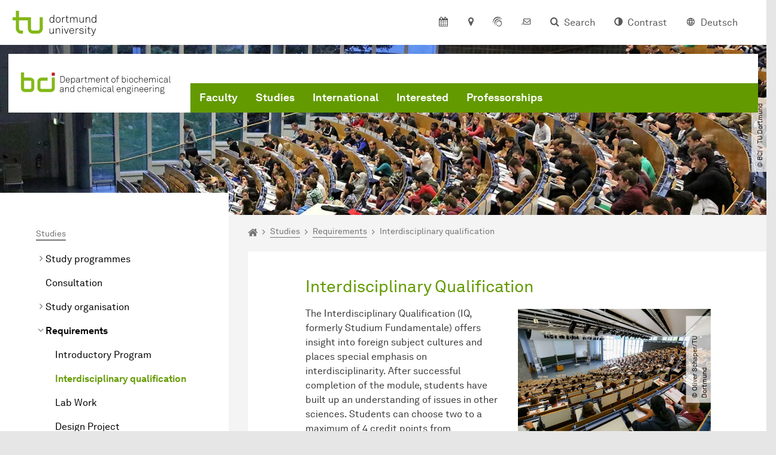

--- FILE ---
content_type: image/svg+xml
request_url: https://bci.tu-dortmund.de/storages/bci/w/bilder/logo_bci_englisch_1.svg
body_size: 9475
content:
<?xml version="1.0" encoding="UTF-8"?>
<svg xmlns="http://www.w3.org/2000/svg" xmlns:xlink="http://www.w3.org/1999/xlink" version="1.1" x="0px" y="0px" viewBox="0 0 362.98 52.212" style="enable-background:new 0 0 362.98 52.212;" xml:space="preserve">
<g id="Ebene_1">
	<g>
		<g>
			<path style="fill:#83B818;" d="M22.376,12.472H7.41V0H0c0,0,0.037,27.656,0.037,37.417c0,10.051,9.866,10.051,9.866,10.051     s2.618,0,12.473,0c9.978,0,9.978-10.051,9.978-10.051s0-5.031,0-14.968C32.353,12.512,22.376,12.472,22.376,12.472z M24.87,37.49     c-0.073,2.536-2.495,2.421-2.495,2.421s-12.369,0-12.473,0c-2.492,0-2.492-2.493-2.492-2.493V19.955c0,0,12.397,0,14.965,0     c2.532,0,2.495,2.495,2.495,2.495S24.87,34.955,24.87,37.49z"></path>
		</g>
		<rect x="74.621" y="0.484" style="fill:#C31924;" width="7.47" height="7.438"></rect>
		<path style="fill:#83B818;" d="M64.672,19.969v-7.483H49.705c0,0-9.866,0-9.866,9.979c0,9.831,0,14.967,0,14.967    s0.07,10.051,9.866,10.051c9.796,0,12.473,0,12.473,0h9.978c0,0,10.016-0.072,10.016-10.051s0-24.946,0-24.946h-7.483v24.762    c0,0,0.035,2.679-2.679,2.679c-2.714,0-22.305,0-22.305,0s-2.492,0-2.492-2.495c0-2.495,0-14.967,0-14.967    s0.181-2.495,2.492-2.495C52.016,19.97,64.672,19.969,64.672,19.969z"></path>
		<g>
			<path d="M106.389,16.512c0,0.543-0.019,1.098-0.055,1.662s-0.121,1.122-0.253,1.673c-0.132,0.55-0.323,1.075-0.572,1.573     c-0.25,0.499-0.587,0.954-1.013,1.365c-0.47,0.454-1.035,0.825-1.695,1.111s-1.409,0.429-2.245,0.429h-5.172V8.72h5.172     c0.836,0,1.585,0.144,2.245,0.43s1.225,0.656,1.695,1.111c0.425,0.411,0.763,0.866,1.013,1.364     c0.249,0.499,0.44,1.021,0.572,1.562c0.132,0.543,0.216,1.098,0.253,1.663C106.37,15.415,106.389,15.969,106.389,16.512z      M105.222,16.512c0-0.47-0.015-0.953-0.044-1.452s-0.095-0.991-0.198-1.476c-0.103-0.484-0.257-0.946-0.462-1.387     s-0.492-0.836-0.858-1.188c-0.396-0.381-0.866-0.671-1.409-0.869s-1.108-0.297-1.695-0.297h-4.028v13.36h4.028     c0.587,0,1.152-0.1,1.695-0.297c0.543-0.198,1.013-0.488,1.409-0.87c0.367-0.352,0.653-0.752,0.858-1.199     s0.359-0.913,0.462-1.397c0.103-0.484,0.168-0.976,0.198-1.475S105.222,16.981,105.222,16.512z"></path>
			<path d="M118.405,19.087h-8.408c0.015,0.646,0.121,1.251,0.319,1.816c0.198,0.564,0.473,1.06,0.825,1.485     c0.308,0.367,0.679,0.653,1.112,0.858c0.433,0.205,0.95,0.308,1.551,0.308c0.983,0,1.783-0.322,2.399-0.968     c0.205-0.206,0.377-0.433,0.517-0.683c0.139-0.249,0.246-0.543,0.319-0.88h1.145c-0.074,0.47-0.22,0.898-0.44,1.287     s-0.484,0.73-0.792,1.023c-0.396,0.396-0.862,0.708-1.397,0.936s-1.119,0.341-1.75,0.341c-0.792,0-1.475-0.146-2.047-0.44     c-0.572-0.293-1.056-0.667-1.453-1.122c-0.455-0.528-0.803-1.147-1.045-1.859s-0.363-1.486-0.363-2.322     c0-0.704,0.073-1.387,0.22-2.047c0.146-0.66,0.433-1.284,0.858-1.871c0.939-1.277,2.186-1.915,3.742-1.915     c0.749,0,1.412,0.146,1.992,0.439c0.579,0.294,1.071,0.687,1.475,1.179c0.403,0.491,0.711,1.06,0.924,1.705     c0.212,0.646,0.319,1.313,0.319,2.003L118.405,19.087z M117.305,18.074c-0.015-0.528-0.103-1.03-0.264-1.507     c-0.162-0.478-0.396-0.903-0.705-1.277s-0.682-0.671-1.123-0.892c-0.44-0.22-0.939-0.33-1.497-0.33     c-0.572,0-1.086,0.106-1.541,0.319c-0.455,0.213-0.84,0.503-1.156,0.869c-0.315,0.367-0.561,0.793-0.737,1.277     c-0.176,0.484-0.264,0.998-0.264,1.54H117.305z"></path>
			<path d="M131.193,18.801c0,0.91-0.14,1.775-0.418,2.598c-0.279,0.821-0.712,1.511-1.298,2.068     c-0.367,0.353-0.796,0.631-1.288,0.837c-0.492,0.205-1.061,0.308-1.706,0.308c-0.396,0-0.781-0.052-1.155-0.154     c-0.375-0.103-0.723-0.249-1.045-0.439c-0.323-0.19-0.613-0.419-0.87-0.683c-0.257-0.264-0.459-0.55-0.605-0.858v6.251h-1.1     V13.32h0.968l0.132,1.937c0.146-0.337,0.353-0.646,0.617-0.925c0.264-0.278,0.557-0.513,0.88-0.704     c0.322-0.19,0.671-0.337,1.045-0.44c0.374-0.103,0.745-0.153,1.111-0.153c0.631,0,1.185,0.092,1.662,0.274     c0.477,0.184,0.899,0.438,1.266,0.76c0.617,0.543,1.071,1.229,1.365,2.059S131.193,17.848,131.193,18.801z M130.071,18.823     c0-0.793-0.114-1.533-0.341-2.224c-0.228-0.689-0.598-1.262-1.111-1.717c-0.279-0.249-0.594-0.44-0.947-0.572     c-0.352-0.132-0.763-0.198-1.232-0.198c-0.484,0-0.91,0.081-1.276,0.242c-0.367,0.161-0.69,0.375-0.969,0.639     c-0.499,0.484-0.858,1.053-1.078,1.706c-0.22,0.653-0.331,1.361-0.331,2.124c0,0.821,0.103,1.552,0.308,2.189     c0.206,0.639,0.565,1.192,1.079,1.662c0.279,0.264,0.605,0.473,0.979,0.627s0.818,0.231,1.332,0.231s0.961-0.088,1.343-0.265     c0.381-0.176,0.719-0.41,1.012-0.704c0.426-0.47,0.738-1.034,0.936-1.694C129.972,20.21,130.071,19.527,130.071,18.823z"></path>
			<path d="M143.673,24.325c-0.132,0.029-0.22,0.048-0.264,0.056c-0.044,0.007-0.132,0.011-0.264,0.011     c-0.338,0-0.62-0.059-0.848-0.176c-0.228-0.118-0.407-0.275-0.539-0.474c-0.132-0.198-0.224-0.426-0.275-0.683     c-0.051-0.256-0.077-0.531-0.077-0.825c-0.146,0.396-0.356,0.741-0.627,1.034c-0.272,0.294-0.583,0.54-0.936,0.737     c-0.352,0.198-0.734,0.349-1.145,0.451c-0.411,0.103-0.829,0.154-1.254,0.154c-0.528,0-1.023-0.077-1.486-0.23     c-0.462-0.154-0.866-0.378-1.21-0.672c-0.345-0.293-0.613-0.649-0.804-1.067c-0.19-0.418-0.286-0.892-0.286-1.42     c0-0.982,0.341-1.757,1.024-2.321c0.682-0.565,1.574-0.884,2.674-0.958l4.05-0.286v-1.078c0-0.91-0.275-1.556-0.825-1.938     s-1.244-0.572-2.08-0.572c-0.88,0-1.614,0.198-2.201,0.595c-0.587,0.396-0.91,1.005-0.969,1.827h-1.101     c0.044-0.558,0.18-1.049,0.407-1.475s0.528-0.786,0.903-1.079c0.374-0.294,0.811-0.518,1.31-0.672     c0.499-0.153,1.049-0.23,1.65-0.23c0.367,0,0.741,0.032,1.123,0.099c0.381,0.066,0.741,0.18,1.079,0.341     c0.337,0.162,0.638,0.371,0.902,0.628s0.47,0.576,0.616,0.958c0.132,0.337,0.213,0.682,0.242,1.034s0.044,0.712,0.044,1.078     v5.019c0,0.382,0.048,0.675,0.143,0.881c0.095,0.205,0.334,0.308,0.715,0.308c0.132,0,0.235-0.007,0.308-0.021V24.325z      M141.406,18.669l-3.939,0.242c-0.822,0.059-1.475,0.29-1.959,0.693s-0.727,0.942-0.727,1.617c0,0.793,0.261,1.387,0.782,1.783     c0.521,0.396,1.177,0.594,1.97,0.594c0.689,0,1.28-0.128,1.772-0.385c0.491-0.257,0.891-0.591,1.199-1.001     c0.308-0.411,0.536-0.877,0.683-1.398c0.146-0.521,0.22-1.045,0.22-1.573V18.669z"></path>
			<path d="M152.587,14.376c-0.176-0.044-0.356-0.073-0.539-0.088c-0.184-0.014-0.363-0.021-0.539-0.021     c-0.69,0-1.258,0.14-1.706,0.419c-0.448,0.278-0.803,0.646-1.067,1.1c-0.264,0.455-0.451,0.969-0.561,1.541     c-0.11,0.572-0.166,1.145-0.166,1.717v5.282h-1.1V13.32h0.968l0.132,2.223c0.25-0.763,0.701-1.343,1.354-1.739     c0.652-0.396,1.368-0.594,2.146-0.594c0.176,0,0.355,0.004,0.539,0.011c0.183,0.008,0.363,0.026,0.539,0.056V14.376z"></path>
			<path d="M160.73,24.216c-0.308,0.073-0.613,0.135-0.914,0.187s-0.605,0.077-0.914,0.077c-1.027,0-1.757-0.297-2.19-0.892     c-0.433-0.594-0.649-1.368-0.649-2.322v-6.934h-2.201V13.32h2.201v-3.038l1.1-0.264v3.302h3.412v1.012h-3.412v6.89     c0,0.323,0.025,0.62,0.077,0.892c0.051,0.271,0.146,0.507,0.286,0.704c0.139,0.198,0.327,0.353,0.562,0.463     c0.234,0.109,0.535,0.165,0.902,0.165c0.293,0,0.583-0.019,0.869-0.056c0.286-0.036,0.576-0.084,0.87-0.143V24.216z"></path>
			<path d="M177.678,24.325v-7.197c0-0.953-0.198-1.702-0.594-2.245c-0.396-0.543-1.071-0.814-2.025-0.814     c-0.426,0-0.796,0.066-1.111,0.198c-0.316,0.132-0.598,0.316-0.847,0.551c-0.426,0.411-0.749,0.895-0.969,1.452     s-0.33,1.167-0.33,1.827v6.229h-1.123v-7.197c0-0.953-0.202-1.702-0.605-2.245c-0.403-0.543-1.082-0.814-2.036-0.814     c-0.426,0-0.796,0.066-1.112,0.198s-0.598,0.316-0.847,0.551c-0.499,0.47-0.844,1.057-1.035,1.761     c-0.19,0.704-0.286,1.452-0.286,2.245v5.502h-1.1V13.32h0.968l0.132,1.893c0.293-0.63,0.727-1.151,1.299-1.562     s1.254-0.616,2.047-0.616c0.968,0,1.735,0.216,2.3,0.649c0.564,0.433,0.957,1.009,1.177,1.728c0.293-0.689,0.73-1.258,1.31-1.706     c0.58-0.447,1.324-0.671,2.234-0.671c0.646,0,1.199,0.099,1.662,0.297s0.84,0.477,1.133,0.836c0.293,0.36,0.51,0.786,0.649,1.277     c0.139,0.492,0.209,1.031,0.209,1.618v7.263H177.678z"></path>
			<path d="M191.479,19.087h-8.408c0.015,0.646,0.121,1.251,0.319,1.816c0.198,0.564,0.473,1.06,0.825,1.485     c0.308,0.367,0.679,0.653,1.112,0.858c0.433,0.205,0.95,0.308,1.551,0.308c0.983,0,1.783-0.322,2.399-0.968     c0.205-0.206,0.377-0.433,0.517-0.683c0.139-0.249,0.246-0.543,0.319-0.88h1.145c-0.074,0.47-0.22,0.898-0.44,1.287     s-0.484,0.73-0.792,1.023c-0.396,0.396-0.862,0.708-1.397,0.936s-1.119,0.341-1.75,0.341c-0.792,0-1.475-0.146-2.047-0.44     c-0.572-0.293-1.056-0.667-1.453-1.122c-0.455-0.528-0.803-1.147-1.045-1.859s-0.363-1.486-0.363-2.322     c0-0.704,0.073-1.387,0.22-2.047c0.146-0.66,0.433-1.284,0.858-1.871c0.939-1.277,2.186-1.915,3.742-1.915     c0.749,0,1.412,0.146,1.992,0.439c0.579,0.294,1.071,0.687,1.475,1.179c0.403,0.491,0.711,1.06,0.924,1.705     c0.212,0.646,0.319,1.313,0.319,2.003L191.479,19.087z M190.378,18.074c-0.015-0.528-0.103-1.03-0.264-1.507     c-0.162-0.478-0.396-0.903-0.705-1.277s-0.682-0.671-1.123-0.892c-0.44-0.22-0.939-0.33-1.497-0.33     c-0.572,0-1.086,0.106-1.541,0.319c-0.455,0.213-0.84,0.503-1.156,0.869c-0.315,0.367-0.561,0.793-0.737,1.277     c-0.176,0.484-0.264,0.998-0.264,1.54H190.378z"></path>
			<path d="M202.373,24.325v-7.197c0-0.968-0.219-1.713-0.66-2.233c-0.439-0.521-1.166-0.782-2.178-0.782     c-0.676,0-1.248,0.136-1.717,0.407c-0.471,0.272-0.848,0.628-1.135,1.068c-0.285,0.439-0.492,0.942-0.615,1.507     c-0.125,0.565-0.188,1.142-0.188,1.729v5.502h-1.102V13.32h0.969l0.133,2.003c0.146-0.352,0.352-0.667,0.615-0.947     c0.266-0.278,0.562-0.517,0.893-0.715s0.686-0.353,1.066-0.462c0.383-0.11,0.764-0.165,1.145-0.165     c1.277,0,2.242,0.359,2.895,1.078c0.652,0.72,0.98,1.703,0.98,2.95v7.263H202.373z"></path>
			<path d="M212.828,24.216c-0.309,0.073-0.613,0.135-0.913,0.187c-0.302,0.052-0.605,0.077-0.914,0.077     c-1.027,0-1.757-0.297-2.189-0.892c-0.434-0.594-0.649-1.368-0.649-2.322v-6.934h-2.201V13.32h2.201v-3.038l1.101-0.264v3.302     h3.411v1.012h-3.411v6.89c0,0.323,0.025,0.62,0.077,0.892c0.051,0.271,0.146,0.507,0.286,0.704     c0.139,0.198,0.326,0.353,0.561,0.463c0.234,0.109,0.536,0.165,0.902,0.165c0.294,0,0.584-0.019,0.87-0.056     c0.286-0.036,0.575-0.084,0.869-0.143V24.216z"></path>
			<path d="M229.093,18.823c0,0.938-0.118,1.775-0.353,2.509c-0.234,0.734-0.638,1.387-1.21,1.959     c-0.382,0.382-0.841,0.697-1.376,0.946c-0.536,0.249-1.148,0.374-1.838,0.374s-1.303-0.125-1.838-0.374     c-0.536-0.249-0.994-0.564-1.376-0.946c-0.572-0.572-0.976-1.225-1.21-1.959c-0.235-0.733-0.353-1.57-0.353-2.509     c0-0.939,0.117-1.775,0.353-2.51c0.234-0.733,0.638-1.387,1.21-1.959c0.382-0.382,0.84-0.697,1.376-0.946     c0.535-0.25,1.148-0.374,1.838-0.374s1.302,0.124,1.838,0.374c0.535,0.249,0.994,0.564,1.376,0.946     c0.572,0.572,0.976,1.226,1.21,1.959C228.975,17.048,229.093,17.884,229.093,18.823z M227.97,18.823     c0-0.719-0.08-1.395-0.242-2.025c-0.161-0.631-0.491-1.203-0.99-1.717c-0.294-0.293-0.638-0.528-1.034-0.705     c-0.396-0.176-0.858-0.264-1.387-0.264s-0.99,0.088-1.387,0.264c-0.396,0.177-0.741,0.412-1.034,0.705     c-0.499,0.514-0.829,1.086-0.99,1.717c-0.162,0.631-0.242,1.307-0.242,2.025s0.08,1.394,0.242,2.024     c0.161,0.631,0.491,1.203,0.99,1.717c0.293,0.294,0.638,0.528,1.034,0.704c0.396,0.177,0.858,0.265,1.387,0.265     s0.99-0.088,1.387-0.265c0.396-0.176,0.74-0.41,1.034-0.704c0.499-0.514,0.829-1.086,0.99-1.717     C227.89,20.217,227.97,19.542,227.97,18.823z"></path>
			<path d="M237.897,9.424c-0.22-0.029-0.459-0.058-0.716-0.088c-0.257-0.029-0.547-0.044-0.869-0.044     c-1.395,0-2.091,0.712-2.091,2.135v1.894h3.456v1.012h-3.456v9.993h-1.101v-9.993h-2.201V13.32h2.201v-1.938     c0-0.41,0.066-0.803,0.198-1.178c0.132-0.374,0.326-0.704,0.583-0.99s0.58-0.51,0.969-0.671s0.84-0.242,1.354-0.242     c0.322,0,0.616,0.011,0.881,0.033c0.264,0.021,0.527,0.055,0.792,0.099V9.424z"></path>
			<path d="M254.338,18.845c0,0.954-0.146,1.846-0.439,2.675c-0.294,0.829-0.749,1.515-1.365,2.058     c-0.367,0.323-0.789,0.576-1.266,0.76c-0.477,0.183-1.031,0.274-1.661,0.274c-0.367,0-0.737-0.052-1.112-0.154     c-0.374-0.103-0.723-0.249-1.045-0.439c-0.323-0.19-0.616-0.426-0.881-0.705c-0.264-0.278-0.47-0.586-0.616-0.924l-0.132,1.937     h-0.969V8.434h1.101v6.735c0.146-0.308,0.349-0.594,0.605-0.858s0.547-0.491,0.869-0.683c0.323-0.19,0.672-0.337,1.046-0.44     c0.374-0.103,0.759-0.153,1.155-0.153c0.646,0,1.214,0.103,1.706,0.308c0.491,0.206,0.921,0.484,1.287,0.837     c0.587,0.558,1.021,1.247,1.299,2.069C254.199,17.069,254.338,17.936,254.338,18.845z M253.216,18.823     c0-0.705-0.1-1.387-0.297-2.047c-0.198-0.661-0.511-1.226-0.936-1.695c-0.294-0.293-0.631-0.528-1.013-0.705     c-0.382-0.176-0.829-0.264-1.343-0.264s-0.957,0.077-1.331,0.231c-0.375,0.153-0.701,0.363-0.979,0.628     c-0.515,0.47-0.874,1.023-1.079,1.661c-0.205,0.639-0.308,1.368-0.308,2.19c0,0.763,0.109,1.471,0.33,2.124     c0.22,0.652,0.579,1.222,1.078,1.705c0.278,0.265,0.602,0.478,0.969,0.639c0.366,0.161,0.792,0.242,1.276,0.242     c0.47,0,0.881-0.066,1.232-0.198c0.353-0.132,0.668-0.322,0.946-0.572c0.514-0.455,0.884-1.027,1.112-1.717     C253.102,20.356,253.216,19.615,253.216,18.823z"></path>
			<path d="M257.618,10.261V8.72h1.541v1.541H257.618z M257.816,24.325V13.32h1.167v11.005H257.816z"></path>
			<path d="M272.035,18.823c0,0.938-0.118,1.775-0.353,2.509c-0.234,0.734-0.638,1.387-1.21,1.959     c-0.382,0.382-0.841,0.697-1.376,0.946c-0.536,0.249-1.148,0.374-1.838,0.374s-1.303-0.125-1.838-0.374     c-0.536-0.249-0.994-0.564-1.376-0.946c-0.572-0.572-0.976-1.225-1.21-1.959c-0.235-0.733-0.353-1.57-0.353-2.509     c0-0.939,0.117-1.775,0.353-2.51c0.234-0.733,0.638-1.387,1.21-1.959c0.382-0.382,0.84-0.697,1.376-0.946     c0.535-0.25,1.148-0.374,1.838-0.374s1.302,0.124,1.838,0.374c0.535,0.249,0.994,0.564,1.376,0.946     c0.572,0.572,0.976,1.226,1.21,1.959C271.917,17.048,272.035,17.884,272.035,18.823z M270.912,18.823     c0-0.719-0.08-1.395-0.242-2.025c-0.161-0.631-0.491-1.203-0.99-1.717c-0.294-0.293-0.638-0.528-1.034-0.705     c-0.396-0.176-0.858-0.264-1.387-0.264s-0.99,0.088-1.387,0.264c-0.396,0.177-0.741,0.412-1.034,0.705     c-0.499,0.514-0.829,1.086-0.99,1.717c-0.162,0.631-0.242,1.307-0.242,2.025s0.08,1.394,0.242,2.024     c0.161,0.631,0.491,1.203,0.99,1.717c0.293,0.294,0.638,0.528,1.034,0.704c0.396,0.177,0.858,0.265,1.387,0.265     s0.99-0.088,1.387-0.265c0.396-0.176,0.74-0.41,1.034-0.704c0.499-0.514,0.829-1.086,0.99-1.717     C270.832,20.217,270.912,19.542,270.912,18.823z"></path>
			<path d="M283.568,20.848c-0.073,0.528-0.231,1.023-0.474,1.486c-0.242,0.462-0.55,0.861-0.924,1.199s-0.808,0.602-1.299,0.792     c-0.492,0.19-1.023,0.286-1.596,0.286c-0.689,0-1.307-0.121-1.849-0.363c-0.543-0.242-1.006-0.554-1.387-0.936     c-0.572-0.572-0.973-1.229-1.2-1.97c-0.228-0.74-0.341-1.581-0.341-2.52c0-0.939,0.113-1.779,0.341-2.521     c0.228-0.74,0.628-1.397,1.2-1.971c0.381-0.381,0.844-0.693,1.387-0.935c0.542-0.242,1.159-0.363,1.849-0.363     c0.572,0,1.104,0.088,1.596,0.264c0.491,0.176,0.921,0.43,1.288,0.76c0.366,0.33,0.667,0.723,0.902,1.178     c0.234,0.455,0.389,0.961,0.462,1.519h-1.145c-0.118-0.763-0.455-1.394-1.013-1.893s-1.255-0.749-2.091-0.749     c-0.528,0-0.994,0.085-1.397,0.253c-0.404,0.169-0.752,0.4-1.046,0.694c-0.499,0.514-0.825,1.089-0.979,1.728     s-0.23,1.317-0.23,2.036s0.076,1.401,0.23,2.047s0.48,1.225,0.979,1.738c0.587,0.616,1.401,0.925,2.443,0.925     c0.851,0,1.552-0.261,2.102-0.781c0.551-0.521,0.892-1.155,1.023-1.904H283.568z"></path>
			<path d="M294.155,24.325v-7.197c0-0.968-0.22-1.72-0.66-2.256s-1.167-0.804-2.179-0.804c-0.676,0-1.248,0.136-1.717,0.407     c-0.47,0.272-0.848,0.632-1.134,1.079s-0.492,0.957-0.616,1.529c-0.125,0.572-0.188,1.152-0.188,1.739v5.502h-1.101V8.434h1.101     v6.912c0.146-0.353,0.353-0.672,0.616-0.958c0.265-0.286,0.562-0.528,0.892-0.727s0.686-0.353,1.067-0.462     c0.382-0.11,0.763-0.165,1.145-0.165c1.276,0,2.241,0.359,2.895,1.078c0.652,0.72,0.979,1.703,0.979,2.95v7.263H294.155z"></path>
			<path d="M307.956,19.087h-8.408c0.015,0.646,0.121,1.251,0.319,1.816c0.198,0.564,0.473,1.06,0.825,1.485     c0.309,0.367,0.679,0.653,1.111,0.858s0.95,0.308,1.552,0.308c0.983,0,1.783-0.322,2.399-0.968     c0.205-0.206,0.378-0.433,0.518-0.683c0.139-0.249,0.245-0.543,0.318-0.88h1.145c-0.073,0.47-0.22,0.898-0.439,1.287     c-0.221,0.389-0.484,0.73-0.793,1.023c-0.396,0.396-0.862,0.708-1.397,0.936c-0.536,0.228-1.119,0.341-1.75,0.341     c-0.792,0-1.475-0.146-2.047-0.44c-0.572-0.293-1.057-0.667-1.452-1.122c-0.455-0.528-0.804-1.147-1.046-1.859     s-0.363-1.486-0.363-2.322c0-0.704,0.073-1.387,0.221-2.047c0.146-0.66,0.433-1.284,0.858-1.871     c0.938-1.277,2.186-1.915,3.741-1.915c0.748,0,1.412,0.146,1.992,0.439c0.579,0.294,1.07,0.687,1.475,1.179     c0.403,0.491,0.711,1.06,0.924,1.705c0.213,0.646,0.319,1.313,0.319,2.003L307.956,19.087z M306.855,18.074     c-0.015-0.528-0.103-1.03-0.265-1.507c-0.161-0.478-0.396-0.903-0.704-1.277c-0.308-0.374-0.683-0.671-1.122-0.892     c-0.44-0.22-0.939-0.33-1.497-0.33c-0.572,0-1.086,0.106-1.541,0.319s-0.84,0.503-1.155,0.869     c-0.315,0.367-0.562,0.793-0.737,1.277s-0.264,0.998-0.264,1.54H306.855z"></path>
			<path d="M325.277,24.325v-7.197c0-0.953-0.198-1.702-0.594-2.245c-0.396-0.543-1.071-0.814-2.025-0.814     c-0.426,0-0.796,0.066-1.111,0.198s-0.598,0.316-0.848,0.551c-0.426,0.411-0.748,0.895-0.968,1.452     c-0.221,0.558-0.33,1.167-0.33,1.827v6.229h-1.123v-7.197c0-0.953-0.202-1.702-0.605-2.245s-1.082-0.814-2.036-0.814     c-0.426,0-0.796,0.066-1.111,0.198s-0.598,0.316-0.847,0.551c-0.499,0.47-0.845,1.057-1.035,1.761s-0.286,1.452-0.286,2.245     v5.502h-1.101V13.32h0.969l0.132,1.893c0.294-0.63,0.727-1.151,1.299-1.562s1.255-0.616,2.047-0.616     c0.969,0,1.735,0.216,2.3,0.649c0.565,0.433,0.958,1.009,1.178,1.728c0.294-0.689,0.729-1.258,1.31-1.706     c0.58-0.447,1.324-0.671,2.234-0.671c0.646,0,1.199,0.099,1.661,0.297c0.463,0.198,0.84,0.477,1.134,0.836     c0.294,0.36,0.51,0.786,0.649,1.277c0.14,0.492,0.209,1.031,0.209,1.618v7.263H325.277z"></path>
			<path d="M330.427,10.261V8.72h1.541v1.541H330.427z M330.625,24.325V13.32h1.167v11.005H330.625z"></path>
			<path d="M344.359,20.848c-0.073,0.528-0.231,1.023-0.474,1.486c-0.242,0.462-0.55,0.861-0.924,1.199s-0.808,0.602-1.299,0.792     c-0.492,0.19-1.023,0.286-1.596,0.286c-0.689,0-1.307-0.121-1.849-0.363c-0.543-0.242-1.006-0.554-1.387-0.936     c-0.572-0.572-0.973-1.229-1.2-1.97c-0.228-0.74-0.341-1.581-0.341-2.52c0-0.939,0.113-1.779,0.341-2.521     c0.228-0.74,0.628-1.397,1.2-1.971c0.381-0.381,0.844-0.693,1.387-0.935c0.542-0.242,1.159-0.363,1.849-0.363     c0.572,0,1.104,0.088,1.596,0.264c0.491,0.176,0.921,0.43,1.288,0.76c0.366,0.33,0.667,0.723,0.902,1.178     c0.234,0.455,0.389,0.961,0.462,1.519h-1.145c-0.118-0.763-0.455-1.394-1.013-1.893s-1.255-0.749-2.091-0.749     c-0.528,0-0.994,0.085-1.397,0.253c-0.404,0.169-0.752,0.4-1.046,0.694c-0.499,0.514-0.825,1.089-0.979,1.728     s-0.23,1.317-0.23,2.036s0.076,1.401,0.23,2.047s0.48,1.225,0.979,1.738c0.587,0.616,1.401,0.925,2.443,0.925     c0.851,0,1.552-0.261,2.102-0.781c0.551-0.521,0.892-1.155,1.023-1.904H344.359z"></path>
			<path d="M356.619,24.325c-0.132,0.029-0.22,0.048-0.264,0.056c-0.044,0.007-0.133,0.011-0.265,0.011     c-0.338,0-0.62-0.059-0.847-0.176c-0.229-0.118-0.407-0.275-0.54-0.474c-0.132-0.198-0.224-0.426-0.274-0.683     c-0.052-0.256-0.077-0.531-0.077-0.825c-0.147,0.396-0.356,0.741-0.628,1.034c-0.271,0.294-0.583,0.54-0.935,0.737     c-0.353,0.198-0.734,0.349-1.145,0.451c-0.411,0.103-0.83,0.154-1.255,0.154c-0.528,0-1.023-0.077-1.486-0.23     c-0.462-0.154-0.865-0.378-1.21-0.672c-0.345-0.293-0.613-0.649-0.804-1.067s-0.286-0.892-0.286-1.42     c0-0.982,0.342-1.757,1.023-2.321c0.683-0.565,1.574-0.884,2.675-0.958l4.05-0.286v-1.078c0-0.91-0.275-1.556-0.825-1.938     c-0.551-0.382-1.244-0.572-2.08-0.572c-0.881,0-1.614,0.198-2.201,0.595s-0.91,1.005-0.969,1.827h-1.101     c0.044-0.558,0.18-1.049,0.407-1.475s0.528-0.786,0.902-1.079c0.374-0.294,0.811-0.518,1.31-0.672     c0.499-0.153,1.049-0.23,1.651-0.23c0.366,0,0.74,0.032,1.122,0.099s0.741,0.18,1.079,0.341c0.337,0.162,0.638,0.371,0.902,0.628     c0.264,0.257,0.469,0.576,0.616,0.958c0.132,0.337,0.212,0.682,0.242,1.034c0.029,0.353,0.044,0.712,0.044,1.078v5.019     c0,0.382,0.047,0.675,0.143,0.881c0.096,0.205,0.334,0.308,0.716,0.308c0.132,0,0.234-0.007,0.308-0.021V24.325z M354.352,18.669     l-3.94,0.242c-0.821,0.059-1.475,0.29-1.959,0.693c-0.483,0.403-0.726,0.942-0.726,1.617c0,0.793,0.26,1.387,0.781,1.783     c0.521,0.396,1.178,0.594,1.97,0.594c0.689,0,1.28-0.128,1.771-0.385c0.492-0.257,0.892-0.591,1.2-1.001     c0.308-0.411,0.535-0.877,0.682-1.398c0.146-0.521,0.221-1.045,0.221-1.573V18.669z"></path>
			<path d="M362.98,24.325c-0.118,0.029-0.253,0.059-0.407,0.088s-0.349,0.044-0.583,0.044c-0.705,0-1.248-0.187-1.629-0.561     c-0.382-0.374-0.572-0.965-0.572-1.772V8.434h1.101V22.08c0,0.382,0.073,0.697,0.22,0.946c0.146,0.25,0.455,0.375,0.925,0.375     c0.22,0,0.392,0,0.517,0s0.268-0.015,0.43-0.044V24.325z"></path>
			<path d="M104.297,47.216c-0.132,0.029-0.22,0.048-0.264,0.055c-0.044,0.008-0.132,0.012-0.264,0.012     c-0.338,0-0.62-0.06-0.848-0.177s-0.407-0.274-0.539-0.473c-0.132-0.198-0.224-0.426-0.275-0.683s-0.077-0.531-0.077-0.825     c-0.146,0.396-0.356,0.741-0.627,1.034c-0.272,0.294-0.583,0.539-0.936,0.737s-0.734,0.349-1.145,0.451     c-0.411,0.103-0.829,0.154-1.254,0.154c-0.528,0-1.023-0.077-1.486-0.231c-0.462-0.153-0.866-0.377-1.21-0.671     c-0.345-0.293-0.613-0.649-0.804-1.067c-0.19-0.418-0.286-0.892-0.286-1.42c0-0.982,0.341-1.757,1.024-2.322     c0.682-0.564,1.574-0.884,2.674-0.957l4.05-0.286v-1.078c0-0.91-0.275-1.556-0.825-1.938c-0.55-0.381-1.244-0.572-2.08-0.572     c-0.88,0-1.614,0.198-2.201,0.595c-0.587,0.396-0.91,1.005-0.969,1.826h-1.101c0.044-0.557,0.18-1.049,0.407-1.475     c0.228-0.425,0.528-0.784,0.903-1.078c0.374-0.293,0.811-0.518,1.31-0.671c0.499-0.154,1.049-0.231,1.65-0.231     c0.367,0,0.741,0.032,1.123,0.099c0.381,0.066,0.741,0.18,1.079,0.342c0.337,0.161,0.638,0.37,0.902,0.627     s0.47,0.576,0.616,0.957c0.132,0.338,0.213,0.683,0.242,1.035c0.029,0.352,0.044,0.712,0.044,1.078v5.019     c0,0.382,0.048,0.675,0.143,0.88c0.095,0.206,0.334,0.309,0.715,0.309c0.132,0,0.235-0.008,0.308-0.022V47.216z M102.03,41.56     l-3.939,0.242c-0.822,0.059-1.475,0.289-1.959,0.693c-0.484,0.403-0.727,0.942-0.727,1.617c0,0.792,0.261,1.387,0.782,1.783     c0.521,0.396,1.177,0.594,1.97,0.594c0.689,0,1.28-0.128,1.772-0.385c0.491-0.257,0.891-0.591,1.199-1.002     c0.308-0.41,0.536-0.876,0.683-1.397c0.146-0.521,0.22-1.045,0.22-1.573V41.56z"></path>
			<path d="M115.126,47.216v-7.197c0-0.969-0.22-1.713-0.66-2.234c-0.44-0.521-1.167-0.781-2.179-0.781     c-0.675,0-1.247,0.136-1.717,0.407s-0.847,0.628-1.133,1.067c-0.286,0.44-0.492,0.943-0.616,1.508     c-0.125,0.565-0.188,1.142-0.188,1.728v5.503h-1.1V36.211h0.968l0.132,2.003c0.146-0.353,0.353-0.668,0.617-0.946     c0.264-0.279,0.561-0.518,0.891-0.716s0.686-0.353,1.067-0.462c0.382-0.11,0.763-0.165,1.145-0.165     c1.277,0,2.241,0.359,2.895,1.078c0.653,0.72,0.979,1.702,0.979,2.949v7.264H115.126z"></path>
			<path d="M127.892,47.216l-0.132-1.937c-0.146,0.337-0.352,0.646-0.616,0.924c-0.264,0.279-0.558,0.514-0.88,0.704     c-0.323,0.191-0.671,0.338-1.045,0.44s-0.745,0.154-1.111,0.154c-0.631,0-1.185-0.092-1.662-0.275     c-0.477-0.183-0.899-0.437-1.266-0.759c-0.616-0.543-1.071-1.229-1.364-2.059c-0.294-0.828-0.44-1.72-0.44-2.674     c0-0.909,0.139-1.775,0.418-2.598c0.278-0.821,0.711-1.511,1.298-2.068c0.367-0.353,0.796-0.631,1.288-0.837     c0.492-0.205,1.06-0.308,1.706-0.308c0.396,0,0.781,0.052,1.155,0.153c0.374,0.104,0.723,0.25,1.045,0.44     c0.323,0.191,0.613,0.419,0.87,0.683c0.256,0.265,0.458,0.551,0.605,0.858v-6.735h1.101v15.892H127.892z M127.782,41.713     c0-0.821-0.103-1.552-0.308-2.189c-0.206-0.639-0.565-1.192-1.078-1.662c-0.279-0.264-0.605-0.473-0.979-0.627     c-0.375-0.154-0.818-0.231-1.332-0.231c-0.514,0-0.961,0.088-1.343,0.265c-0.382,0.176-0.719,0.411-1.013,0.704     c-0.426,0.47-0.737,1.034-0.935,1.694c-0.198,0.661-0.297,1.343-0.297,2.047c0,0.793,0.113,1.534,0.341,2.224     c0.227,0.689,0.598,1.262,1.111,1.717c0.279,0.249,0.594,0.44,0.946,0.572c0.353,0.132,0.763,0.198,1.233,0.198     c0.484,0,0.91-0.081,1.276-0.242s0.689-0.374,0.969-0.639c0.499-0.484,0.858-1.053,1.078-1.706     C127.672,43.185,127.782,42.477,127.782,41.713z"></path>
			<path d="M146.072,43.738c-0.074,0.528-0.231,1.023-0.473,1.485c-0.242,0.463-0.55,0.862-0.924,1.2     c-0.375,0.337-0.807,0.602-1.299,0.792s-1.023,0.286-1.596,0.286c-0.69,0-1.306-0.121-1.849-0.363     c-0.543-0.242-1.005-0.554-1.387-0.936c-0.572-0.572-0.972-1.229-1.2-1.97c-0.228-0.74-0.341-1.581-0.341-2.521     c0-0.938,0.114-1.778,0.341-2.52s0.627-1.397,1.2-1.97c0.381-0.382,0.843-0.693,1.387-0.936c0.542-0.242,1.159-0.363,1.849-0.363     c0.572,0,1.104,0.088,1.596,0.265c0.492,0.176,0.921,0.429,1.288,0.759s0.667,0.723,0.902,1.178s0.389,0.961,0.462,1.519h-1.145     c-0.118-0.763-0.455-1.394-1.013-1.893s-1.254-0.749-2.091-0.749c-0.528,0-0.994,0.085-1.397,0.253     c-0.404,0.169-0.752,0.4-1.046,0.693c-0.499,0.515-0.825,1.09-0.979,1.729c-0.154,0.638-0.231,1.316-0.231,2.035     c0,0.72,0.077,1.401,0.231,2.047c0.154,0.646,0.48,1.226,0.979,1.739c0.587,0.616,1.401,0.925,2.443,0.925     c0.851,0,1.552-0.261,2.102-0.781c0.55-0.521,0.891-1.156,1.023-1.904H146.072z"></path>
			<path d="M156.659,47.216v-7.197c0-0.969-0.22-1.721-0.66-2.256c-0.44-0.535-1.167-0.804-2.179-0.804     c-0.675,0-1.247,0.136-1.717,0.407s-0.847,0.631-1.133,1.079c-0.286,0.447-0.492,0.957-0.616,1.529     c-0.125,0.572-0.188,1.152-0.188,1.738v5.503h-1.1V31.324h1.1v6.911c0.146-0.352,0.353-0.671,0.617-0.957     s0.561-0.528,0.891-0.727s0.686-0.353,1.067-0.462c0.382-0.11,0.763-0.165,1.145-0.165c1.277,0,2.241,0.359,2.895,1.078     c0.653,0.72,0.979,1.702,0.979,2.949v7.264H156.659z"></path>
			<path d="M170.459,41.978h-8.408c0.015,0.646,0.121,1.251,0.319,1.815c0.198,0.565,0.473,1.061,0.825,1.486     c0.308,0.366,0.679,0.652,1.112,0.858c0.433,0.205,0.95,0.308,1.551,0.308c0.983,0,1.783-0.322,2.399-0.969     c0.205-0.205,0.377-0.433,0.517-0.682c0.139-0.25,0.246-0.543,0.319-0.881h1.145c-0.074,0.47-0.22,0.899-0.44,1.288     s-0.484,0.729-0.792,1.023c-0.396,0.396-0.862,0.708-1.397,0.936c-0.536,0.227-1.119,0.341-1.75,0.341     c-0.792,0-1.475-0.146-2.047-0.44c-0.572-0.293-1.056-0.667-1.453-1.122c-0.455-0.528-0.803-1.148-1.045-1.86     c-0.242-0.711-0.363-1.485-0.363-2.321c0-0.705,0.073-1.387,0.22-2.048c0.146-0.66,0.433-1.283,0.858-1.87     c0.939-1.277,2.186-1.915,3.742-1.915c0.749,0,1.412,0.147,1.992,0.44c0.579,0.293,1.071,0.686,1.475,1.177     c0.403,0.492,0.711,1.061,0.924,1.706c0.212,0.646,0.319,1.313,0.319,2.003L170.459,41.978z M169.359,40.965     c-0.015-0.528-0.103-1.03-0.264-1.508c-0.162-0.477-0.396-0.902-0.705-1.276s-0.682-0.671-1.123-0.892     c-0.44-0.22-0.939-0.33-1.497-0.33c-0.572,0-1.086,0.106-1.541,0.319c-0.455,0.213-0.84,0.503-1.156,0.869     c-0.315,0.367-0.561,0.793-0.737,1.276c-0.176,0.484-0.264,0.998-0.264,1.541H169.359z"></path>
			<path d="M187.781,47.216v-7.197c0-0.954-0.198-1.702-0.594-2.245c-0.396-0.543-1.071-0.814-2.025-0.814     c-0.426,0-0.796,0.066-1.111,0.198c-0.316,0.132-0.598,0.315-0.847,0.55c-0.426,0.411-0.749,0.896-0.969,1.453     s-0.33,1.167-0.33,1.827v6.229h-1.123v-7.197c0-0.954-0.202-1.702-0.605-2.245c-0.403-0.543-1.082-0.814-2.036-0.814     c-0.426,0-0.796,0.066-1.112,0.198s-0.598,0.315-0.847,0.55c-0.499,0.471-0.844,1.057-1.035,1.762     c-0.19,0.704-0.286,1.452-0.286,2.244v5.503h-1.1V36.211h0.968l0.132,1.893c0.293-0.631,0.727-1.151,1.299-1.562     c0.572-0.41,1.254-0.616,2.047-0.616c0.968,0,1.735,0.216,2.3,0.649c0.564,0.433,0.957,1.009,1.177,1.728     c0.293-0.689,0.73-1.258,1.31-1.706c0.58-0.447,1.324-0.671,2.234-0.671c0.646,0,1.199,0.099,1.662,0.297s0.84,0.478,1.133,0.837     s0.51,0.785,0.649,1.276c0.139,0.491,0.209,1.031,0.209,1.617v7.264H187.781z"></path>
			<path d="M192.931,33.151V31.61h1.541v1.541H192.931z M193.129,47.216V36.211h1.167v11.005H193.129z"></path>
			<path d="M206.864,43.738c-0.073,0.528-0.231,1.023-0.474,1.485c-0.242,0.463-0.55,0.862-0.924,1.2     c-0.374,0.337-0.808,0.602-1.299,0.792c-0.492,0.19-1.023,0.286-1.596,0.286c-0.689,0-1.307-0.121-1.849-0.363     c-0.543-0.242-1.006-0.554-1.387-0.936c-0.572-0.572-0.973-1.229-1.2-1.97c-0.228-0.74-0.341-1.581-0.341-2.521     c0-0.938,0.113-1.778,0.341-2.52s0.628-1.397,1.2-1.97c0.381-0.382,0.844-0.693,1.387-0.936c0.542-0.242,1.159-0.363,1.849-0.363     c0.572,0,1.104,0.088,1.596,0.265c0.491,0.176,0.921,0.429,1.288,0.759c0.366,0.33,0.667,0.723,0.902,1.178     c0.234,0.455,0.389,0.961,0.462,1.519h-1.145c-0.118-0.763-0.455-1.394-1.013-1.893s-1.255-0.749-2.091-0.749     c-0.528,0-0.994,0.085-1.397,0.253c-0.404,0.169-0.752,0.4-1.046,0.693c-0.499,0.515-0.825,1.09-0.979,1.729     c-0.154,0.638-0.23,1.316-0.23,2.035c0,0.72,0.076,1.401,0.23,2.047c0.154,0.646,0.48,1.226,0.979,1.739     c0.587,0.616,1.401,0.925,2.443,0.925c0.851,0,1.552-0.261,2.102-0.781c0.551-0.521,0.892-1.156,1.023-1.904H206.864z"></path>
			<path d="M219.124,47.216c-0.132,0.029-0.22,0.048-0.264,0.055c-0.044,0.008-0.133,0.012-0.265,0.012     c-0.338,0-0.62-0.06-0.847-0.177c-0.229-0.117-0.407-0.274-0.54-0.473c-0.132-0.198-0.224-0.426-0.274-0.683     c-0.052-0.257-0.077-0.531-0.077-0.825c-0.147,0.396-0.356,0.741-0.628,1.034c-0.271,0.294-0.583,0.539-0.935,0.737     c-0.353,0.198-0.734,0.349-1.145,0.451c-0.411,0.103-0.83,0.154-1.255,0.154c-0.528,0-1.023-0.077-1.486-0.231     c-0.462-0.153-0.865-0.377-1.21-0.671c-0.345-0.293-0.613-0.649-0.804-1.067s-0.286-0.892-0.286-1.42     c0-0.982,0.342-1.757,1.023-2.322c0.683-0.564,1.574-0.884,2.675-0.957l4.05-0.286v-1.078c0-0.91-0.275-1.556-0.825-1.938     c-0.551-0.381-1.244-0.572-2.08-0.572c-0.881,0-1.614,0.198-2.201,0.595c-0.587,0.396-0.91,1.005-0.969,1.826h-1.101     c0.044-0.557,0.18-1.049,0.407-1.475c0.228-0.425,0.528-0.784,0.902-1.078c0.374-0.293,0.811-0.518,1.31-0.671     c0.499-0.154,1.049-0.231,1.651-0.231c0.366,0,0.74,0.032,1.122,0.099s0.741,0.18,1.079,0.342     c0.337,0.161,0.638,0.37,0.902,0.627c0.264,0.257,0.469,0.576,0.616,0.957c0.132,0.338,0.212,0.683,0.242,1.035     c0.029,0.352,0.044,0.712,0.044,1.078v5.019c0,0.382,0.047,0.675,0.143,0.88c0.096,0.206,0.334,0.309,0.716,0.309     c0.132,0,0.234-0.008,0.308-0.022V47.216z M216.857,41.56l-3.94,0.242c-0.821,0.059-1.475,0.289-1.959,0.693     c-0.483,0.403-0.726,0.942-0.726,1.617c0,0.792,0.26,1.387,0.781,1.783c0.521,0.396,1.178,0.594,1.97,0.594     c0.689,0,1.28-0.128,1.771-0.385c0.492-0.257,0.892-0.591,1.2-1.002c0.308-0.41,0.535-0.876,0.682-1.397     c0.146-0.521,0.221-1.045,0.221-1.573V41.56z"></path>
			<path d="M225.484,47.216c-0.118,0.029-0.253,0.059-0.407,0.088s-0.349,0.044-0.583,0.044c-0.705,0-1.248-0.187-1.629-0.561     c-0.382-0.375-0.572-0.965-0.572-1.772v-13.69h1.101v13.646c0,0.382,0.073,0.697,0.22,0.946c0.146,0.25,0.455,0.374,0.925,0.374     c0.22,0,0.392,0,0.517,0s0.268-0.014,0.43-0.044V47.216z"></path>
			<path d="M241.793,41.978h-8.408c0.015,0.646,0.121,1.251,0.319,1.815c0.198,0.565,0.473,1.061,0.825,1.486     c0.309,0.366,0.679,0.652,1.111,0.858c0.433,0.205,0.95,0.308,1.552,0.308c0.983,0,1.783-0.322,2.399-0.969     c0.205-0.205,0.378-0.433,0.518-0.682c0.139-0.25,0.245-0.543,0.318-0.881h1.145c-0.073,0.47-0.22,0.899-0.439,1.288     c-0.221,0.389-0.484,0.729-0.793,1.023c-0.396,0.396-0.862,0.708-1.397,0.936c-0.536,0.227-1.119,0.341-1.75,0.341     c-0.792,0-1.475-0.146-2.047-0.44c-0.572-0.293-1.057-0.667-1.452-1.122c-0.455-0.528-0.804-1.148-1.046-1.86     c-0.242-0.711-0.363-1.485-0.363-2.321c0-0.705,0.073-1.387,0.221-2.048c0.146-0.66,0.433-1.283,0.858-1.87     c0.938-1.277,2.186-1.915,3.741-1.915c0.748,0,1.412,0.147,1.992,0.44c0.579,0.293,1.07,0.686,1.475,1.177     c0.403,0.492,0.711,1.061,0.924,1.706c0.213,0.646,0.319,1.313,0.319,2.003L241.793,41.978z M240.693,40.965     c-0.015-0.528-0.103-1.03-0.265-1.508c-0.161-0.477-0.396-0.902-0.704-1.276c-0.308-0.374-0.683-0.671-1.122-0.892     c-0.44-0.22-0.939-0.33-1.497-0.33c-0.572,0-1.086,0.106-1.541,0.319s-0.84,0.503-1.155,0.869     c-0.315,0.367-0.562,0.793-0.737,1.276c-0.176,0.484-0.264,0.998-0.264,1.541H240.693z"></path>
			<path d="M252.688,47.216v-7.197c0-0.969-0.22-1.713-0.66-2.234c-0.44-0.521-1.167-0.781-2.179-0.781     c-0.676,0-1.248,0.136-1.717,0.407c-0.47,0.271-0.848,0.628-1.134,1.067c-0.286,0.44-0.492,0.943-0.616,1.508     c-0.125,0.565-0.188,1.142-0.188,1.728v5.503h-1.101V36.211h0.969l0.132,2.003c0.146-0.353,0.353-0.668,0.616-0.946     c0.265-0.279,0.562-0.518,0.892-0.716s0.686-0.353,1.067-0.462c0.382-0.11,0.763-0.165,1.145-0.165     c1.276,0,2.241,0.359,2.895,1.078c0.652,0.72,0.979,1.702,0.979,2.949v7.264H252.688z"></path>
			<path d="M267.061,48.866c0,0.426-0.077,0.811-0.231,1.156c-0.154,0.344-0.355,0.642-0.605,0.891     c-0.47,0.484-1.093,0.822-1.87,1.013c-0.778,0.19-1.607,0.286-2.487,0.286c-0.837,0-1.611-0.096-2.322-0.286     c-0.712-0.19-1.303-0.521-1.771-0.99c-0.25-0.25-0.44-0.536-0.572-0.858c-0.133-0.323-0.198-0.697-0.198-1.122     c0-0.528,0.146-1.027,0.439-1.497c0.294-0.47,0.697-0.829,1.211-1.078c-0.382-0.118-0.708-0.353-0.979-0.705     c-0.271-0.352-0.407-0.719-0.407-1.101c0-0.469,0.113-0.872,0.341-1.21s0.554-0.631,0.979-0.881     c-0.337-0.337-0.604-0.729-0.803-1.178c-0.198-0.447-0.297-0.957-0.297-1.529c0-0.587,0.105-1.118,0.318-1.596     c0.213-0.477,0.503-0.884,0.87-1.222c0.366-0.337,0.803-0.594,1.31-0.77c0.506-0.177,1.045-0.265,1.617-0.265     c0.969,0,1.827,0.249,2.575,0.748c0.146-0.47,0.43-0.837,0.848-1.101s0.877-0.396,1.376-0.396c0.073,0,0.143,0.008,0.209,0.022     c0.065,0.015,0.135,0.021,0.209,0.021v0.947c-0.074,0-0.144-0.007-0.209-0.022c-0.066-0.014-0.136-0.021-0.209-0.021     c-0.396,0-0.73,0.103-1.002,0.308c-0.271,0.206-0.444,0.499-0.518,0.881c0.279,0.322,0.496,0.689,0.649,1.101     c0.154,0.411,0.231,0.865,0.231,1.364c0,0.602-0.11,1.138-0.33,1.606c-0.22,0.47-0.518,0.866-0.892,1.188     c-0.374,0.323-0.814,0.572-1.32,0.749c-0.507,0.176-1.046,0.264-1.618,0.264c-0.821,0-1.556-0.168-2.201-0.506     c-0.293,0.117-0.55,0.29-0.77,0.517c-0.221,0.229-0.331,0.511-0.331,0.848c0,0.265,0.073,0.481,0.221,0.649     c0.146,0.169,0.33,0.297,0.55,0.385c0.206,0.074,0.451,0.121,0.737,0.144s0.532,0.033,0.737,0.033h2.399     c0.704,0,1.332,0.088,1.882,0.264c0.551,0.177,1.002,0.448,1.354,0.814c0.265,0.265,0.477,0.564,0.639,0.902     C266.98,47.972,267.061,48.383,267.061,48.866z M265.96,48.866c0-0.308-0.048-0.568-0.144-0.781s-0.224-0.407-0.385-0.583     c-0.514-0.543-1.401-0.814-2.663-0.814h-2.905c-0.47,0.118-0.892,0.363-1.266,0.737s-0.562,0.884-0.562,1.53     c0,0.293,0.055,0.557,0.165,0.792c0.11,0.234,0.253,0.433,0.43,0.594c0.19,0.191,0.418,0.342,0.682,0.451     c0.265,0.11,0.539,0.198,0.825,0.265s0.58,0.11,0.881,0.132c0.301,0.022,0.591,0.033,0.869,0.033s0.576-0.011,0.892-0.033     c0.315-0.021,0.635-0.065,0.957-0.132c0.323-0.066,0.628-0.165,0.914-0.297c0.286-0.133,0.531-0.301,0.737-0.507     c0.161-0.161,0.297-0.359,0.407-0.594C265.905,49.424,265.96,49.16,265.96,48.866z M264.662,39.776     c0-0.44-0.081-0.836-0.242-1.188s-0.378-0.652-0.649-0.902c-0.271-0.249-0.594-0.44-0.968-0.572     c-0.375-0.132-0.774-0.198-1.2-0.198s-0.825,0.066-1.199,0.198s-0.697,0.323-0.969,0.572c-0.271,0.25-0.484,0.55-0.638,0.902     c-0.154,0.353-0.231,0.748-0.231,1.188s0.077,0.837,0.231,1.188c0.153,0.353,0.366,0.649,0.638,0.892s0.595,0.426,0.969,0.55     c0.374,0.125,0.773,0.188,1.199,0.188s0.825-0.062,1.2-0.188c0.374-0.124,0.696-0.308,0.968-0.55s0.488-0.539,0.649-0.892     C264.581,40.613,264.662,40.217,264.662,39.776z"></path>
			<path d="M269.569,33.151V31.61h1.541v1.541H269.569z M269.767,47.216V36.211h1.167v11.005H269.767z"></path>
			<path d="M282.973,47.216v-7.197c0-0.969-0.22-1.713-0.66-2.234c-0.44-0.521-1.167-0.781-2.179-0.781     c-0.676,0-1.248,0.136-1.717,0.407c-0.47,0.271-0.848,0.628-1.134,1.067c-0.286,0.44-0.492,0.943-0.616,1.508     c-0.125,0.565-0.188,1.142-0.188,1.728v5.503h-1.101V36.211h0.969l0.132,2.003c0.146-0.353,0.353-0.668,0.616-0.946     c0.265-0.279,0.562-0.518,0.892-0.716s0.686-0.353,1.067-0.462c0.382-0.11,0.763-0.165,1.145-0.165     c1.276,0,2.241,0.359,2.895,1.078c0.652,0.72,0.979,1.702,0.979,2.949v7.264H282.973z"></path>
			<path d="M296.774,41.978h-8.408c0.015,0.646,0.121,1.251,0.319,1.815c0.198,0.565,0.473,1.061,0.825,1.486     c0.309,0.366,0.679,0.652,1.111,0.858c0.433,0.205,0.95,0.308,1.552,0.308c0.983,0,1.783-0.322,2.399-0.969     c0.205-0.205,0.378-0.433,0.518-0.682c0.139-0.25,0.245-0.543,0.318-0.881h1.145c-0.073,0.47-0.22,0.899-0.439,1.288     c-0.221,0.389-0.484,0.729-0.793,1.023c-0.396,0.396-0.862,0.708-1.397,0.936c-0.536,0.227-1.119,0.341-1.75,0.341     c-0.792,0-1.475-0.146-2.047-0.44c-0.572-0.293-1.057-0.667-1.452-1.122c-0.455-0.528-0.804-1.148-1.046-1.86     c-0.242-0.711-0.363-1.485-0.363-2.321c0-0.705,0.073-1.387,0.221-2.048c0.146-0.66,0.433-1.283,0.858-1.87     c0.938-1.277,2.186-1.915,3.741-1.915c0.748,0,1.412,0.147,1.992,0.44c0.579,0.293,1.07,0.686,1.475,1.177     c0.403,0.492,0.711,1.061,0.924,1.706c0.213,0.646,0.319,1.313,0.319,2.003L296.774,41.978z M295.673,40.965     c-0.015-0.528-0.103-1.03-0.265-1.508c-0.161-0.477-0.396-0.902-0.704-1.276c-0.308-0.374-0.683-0.671-1.122-0.892     c-0.44-0.22-0.939-0.33-1.497-0.33c-0.572,0-1.086,0.106-1.541,0.319s-0.84,0.503-1.155,0.869     c-0.315,0.367-0.562,0.793-0.737,1.276c-0.176,0.484-0.264,0.998-0.264,1.541H295.673z"></path>
			<path d="M308.637,41.978h-8.408c0.015,0.646,0.121,1.251,0.319,1.815c0.198,0.565,0.473,1.061,0.825,1.486     c0.309,0.366,0.679,0.652,1.111,0.858c0.433,0.205,0.95,0.308,1.552,0.308c0.983,0,1.783-0.322,2.399-0.969     c0.205-0.205,0.378-0.433,0.518-0.682c0.139-0.25,0.245-0.543,0.318-0.881h1.145c-0.073,0.47-0.22,0.899-0.439,1.288     c-0.221,0.389-0.484,0.729-0.793,1.023c-0.396,0.396-0.862,0.708-1.397,0.936c-0.536,0.227-1.119,0.341-1.75,0.341     c-0.792,0-1.475-0.146-2.047-0.44c-0.572-0.293-1.057-0.667-1.452-1.122c-0.455-0.528-0.804-1.148-1.046-1.86     c-0.242-0.711-0.363-1.485-0.363-2.321c0-0.705,0.073-1.387,0.221-2.048c0.146-0.66,0.433-1.283,0.858-1.87     c0.938-1.277,2.186-1.915,3.741-1.915c0.748,0,1.412,0.147,1.992,0.44c0.579,0.293,1.07,0.686,1.475,1.177     c0.403,0.492,0.711,1.061,0.924,1.706c0.213,0.646,0.319,1.313,0.319,2.003L308.637,41.978z M307.537,40.965     c-0.015-0.528-0.103-1.03-0.265-1.508c-0.161-0.477-0.396-0.902-0.704-1.276c-0.308-0.374-0.683-0.671-1.122-0.892     c-0.44-0.22-0.939-0.33-1.497-0.33c-0.572,0-1.086,0.106-1.541,0.319s-0.84,0.503-1.155,0.869     c-0.315,0.367-0.562,0.793-0.737,1.276c-0.176,0.484-0.264,0.998-0.264,1.541H307.537z"></path>
			<path d="M317.617,37.268c-0.176-0.044-0.355-0.073-0.539-0.088s-0.363-0.022-0.539-0.022c-0.69,0-1.259,0.14-1.706,0.418     c-0.447,0.279-0.804,0.646-1.067,1.101c-0.264,0.455-0.451,0.969-0.562,1.541c-0.109,0.572-0.165,1.145-0.165,1.717v5.282h-1.101     V36.211h0.969l0.132,2.223c0.25-0.763,0.701-1.343,1.354-1.738c0.653-0.396,1.368-0.595,2.146-0.595     c0.176,0,0.355,0.004,0.539,0.011c0.184,0.008,0.363,0.026,0.539,0.056V37.268z"></path>
			<path d="M320.236,33.151V31.61h1.541v1.541H320.236z M320.434,47.216V36.211h1.167v11.005H320.434z"></path>
			<path d="M333.64,47.216v-7.197c0-0.969-0.22-1.713-0.66-2.234c-0.44-0.521-1.167-0.781-2.179-0.781     c-0.676,0-1.248,0.136-1.717,0.407c-0.47,0.271-0.848,0.628-1.134,1.067c-0.286,0.44-0.492,0.943-0.616,1.508     c-0.125,0.565-0.188,1.142-0.188,1.728v5.503h-1.101V36.211h0.969l0.132,2.003c0.146-0.353,0.353-0.668,0.616-0.946     c0.265-0.279,0.562-0.518,0.892-0.716s0.686-0.353,1.067-0.462c0.382-0.11,0.763-0.165,1.145-0.165     c1.276,0,2.241,0.359,2.895,1.078c0.652,0.72,0.979,1.702,0.979,2.949v7.264H333.64z"></path>
			<path d="M348.012,48.866c0,0.426-0.077,0.811-0.231,1.156c-0.154,0.344-0.355,0.642-0.605,0.891     c-0.47,0.484-1.093,0.822-1.87,1.013c-0.778,0.19-1.607,0.286-2.487,0.286c-0.837,0-1.611-0.096-2.322-0.286     c-0.712-0.19-1.303-0.521-1.771-0.99c-0.25-0.25-0.44-0.536-0.572-0.858c-0.133-0.323-0.198-0.697-0.198-1.122     c0-0.528,0.146-1.027,0.439-1.497c0.294-0.47,0.697-0.829,1.211-1.078c-0.382-0.118-0.708-0.353-0.979-0.705     c-0.271-0.352-0.407-0.719-0.407-1.101c0-0.469,0.113-0.872,0.341-1.21s0.554-0.631,0.979-0.881     c-0.337-0.337-0.604-0.729-0.803-1.178c-0.198-0.447-0.297-0.957-0.297-1.529c0-0.587,0.105-1.118,0.318-1.596     c0.213-0.477,0.503-0.884,0.87-1.222c0.366-0.337,0.803-0.594,1.31-0.77c0.506-0.177,1.045-0.265,1.617-0.265     c0.969,0,1.827,0.249,2.575,0.748c0.146-0.47,0.43-0.837,0.848-1.101s0.877-0.396,1.376-0.396c0.073,0,0.143,0.008,0.209,0.022     c0.065,0.015,0.135,0.021,0.209,0.021v0.947c-0.074,0-0.144-0.007-0.209-0.022c-0.066-0.014-0.136-0.021-0.209-0.021     c-0.396,0-0.73,0.103-1.002,0.308c-0.271,0.206-0.444,0.499-0.518,0.881c0.279,0.322,0.496,0.689,0.649,1.101     c0.154,0.411,0.231,0.865,0.231,1.364c0,0.602-0.11,1.138-0.33,1.606c-0.22,0.47-0.518,0.866-0.892,1.188     c-0.374,0.323-0.814,0.572-1.32,0.749c-0.507,0.176-1.046,0.264-1.618,0.264c-0.821,0-1.556-0.168-2.201-0.506     c-0.293,0.117-0.55,0.29-0.77,0.517c-0.221,0.229-0.331,0.511-0.331,0.848c0,0.265,0.073,0.481,0.221,0.649     c0.146,0.169,0.33,0.297,0.55,0.385c0.206,0.074,0.451,0.121,0.737,0.144s0.532,0.033,0.737,0.033h2.399     c0.704,0,1.332,0.088,1.882,0.264c0.551,0.177,1.002,0.448,1.354,0.814c0.265,0.265,0.477,0.564,0.639,0.902     C347.931,47.972,348.012,48.383,348.012,48.866z M346.912,48.866c0-0.308-0.048-0.568-0.144-0.781s-0.224-0.407-0.385-0.583     c-0.514-0.543-1.401-0.814-2.663-0.814h-2.905c-0.47,0.118-0.892,0.363-1.266,0.737s-0.562,0.884-0.562,1.53     c0,0.293,0.055,0.557,0.165,0.792c0.11,0.234,0.253,0.433,0.43,0.594c0.19,0.191,0.418,0.342,0.682,0.451     c0.265,0.11,0.539,0.198,0.825,0.265s0.58,0.11,0.881,0.132c0.301,0.022,0.591,0.033,0.869,0.033s0.576-0.011,0.892-0.033     c0.315-0.021,0.635-0.065,0.957-0.132c0.323-0.066,0.628-0.165,0.914-0.297c0.286-0.133,0.531-0.301,0.737-0.507     c0.161-0.161,0.297-0.359,0.407-0.594C346.856,49.424,346.912,49.16,346.912,48.866z M345.613,39.776     c0-0.44-0.081-0.836-0.242-1.188s-0.378-0.652-0.649-0.902c-0.271-0.249-0.594-0.44-0.968-0.572     c-0.375-0.132-0.774-0.198-1.2-0.198s-0.825,0.066-1.199,0.198s-0.697,0.323-0.969,0.572c-0.271,0.25-0.484,0.55-0.638,0.902     c-0.154,0.353-0.231,0.748-0.231,1.188s0.077,0.837,0.231,1.188c0.153,0.353,0.366,0.649,0.638,0.892s0.595,0.426,0.969,0.55     c0.374,0.125,0.773,0.188,1.199,0.188s0.825-0.062,1.2-0.188c0.374-0.124,0.696-0.308,0.968-0.55s0.488-0.539,0.649-0.892     C345.532,40.613,345.613,40.217,345.613,39.776z"></path>
		</g>
	</g>
</g>
<g id="Ebene_2">
</g>
</svg>


--- FILE ---
content_type: image/svg+xml
request_url: https://bci.tu-dortmund.de/storages/bci/w/bilder/logo_bci_englisch_1.svg
body_size: 9466
content:
<?xml version="1.0" encoding="UTF-8"?>
<svg xmlns="http://www.w3.org/2000/svg" xmlns:xlink="http://www.w3.org/1999/xlink" version="1.1" x="0px" y="0px" viewBox="0 0 362.98 52.212" style="enable-background:new 0 0 362.98 52.212;" xml:space="preserve">
<g id="Ebene_1">
	<g>
		<g>
			<path style="fill:#83B818;" d="M22.376,12.472H7.41V0H0c0,0,0.037,27.656,0.037,37.417c0,10.051,9.866,10.051,9.866,10.051     s2.618,0,12.473,0c9.978,0,9.978-10.051,9.978-10.051s0-5.031,0-14.968C32.353,12.512,22.376,12.472,22.376,12.472z M24.87,37.49     c-0.073,2.536-2.495,2.421-2.495,2.421s-12.369,0-12.473,0c-2.492,0-2.492-2.493-2.492-2.493V19.955c0,0,12.397,0,14.965,0     c2.532,0,2.495,2.495,2.495,2.495S24.87,34.955,24.87,37.49z"></path>
		</g>
		<rect x="74.621" y="0.484" style="fill:#C31924;" width="7.47" height="7.438"></rect>
		<path style="fill:#83B818;" d="M64.672,19.969v-7.483H49.705c0,0-9.866,0-9.866,9.979c0,9.831,0,14.967,0,14.967    s0.07,10.051,9.866,10.051c9.796,0,12.473,0,12.473,0h9.978c0,0,10.016-0.072,10.016-10.051s0-24.946,0-24.946h-7.483v24.762    c0,0,0.035,2.679-2.679,2.679c-2.714,0-22.305,0-22.305,0s-2.492,0-2.492-2.495c0-2.495,0-14.967,0-14.967    s0.181-2.495,2.492-2.495C52.016,19.97,64.672,19.969,64.672,19.969z"></path>
		<g>
			<path d="M106.389,16.512c0,0.543-0.019,1.098-0.055,1.662s-0.121,1.122-0.253,1.673c-0.132,0.55-0.323,1.075-0.572,1.573     c-0.25,0.499-0.587,0.954-1.013,1.365c-0.47,0.454-1.035,0.825-1.695,1.111s-1.409,0.429-2.245,0.429h-5.172V8.72h5.172     c0.836,0,1.585,0.144,2.245,0.43s1.225,0.656,1.695,1.111c0.425,0.411,0.763,0.866,1.013,1.364     c0.249,0.499,0.44,1.021,0.572,1.562c0.132,0.543,0.216,1.098,0.253,1.663C106.37,15.415,106.389,15.969,106.389,16.512z      M105.222,16.512c0-0.47-0.015-0.953-0.044-1.452s-0.095-0.991-0.198-1.476c-0.103-0.484-0.257-0.946-0.462-1.387     s-0.492-0.836-0.858-1.188c-0.396-0.381-0.866-0.671-1.409-0.869s-1.108-0.297-1.695-0.297h-4.028v13.36h4.028     c0.587,0,1.152-0.1,1.695-0.297c0.543-0.198,1.013-0.488,1.409-0.87c0.367-0.352,0.653-0.752,0.858-1.199     s0.359-0.913,0.462-1.397c0.103-0.484,0.168-0.976,0.198-1.475S105.222,16.981,105.222,16.512z"></path>
			<path d="M118.405,19.087h-8.408c0.015,0.646,0.121,1.251,0.319,1.816c0.198,0.564,0.473,1.06,0.825,1.485     c0.308,0.367,0.679,0.653,1.112,0.858c0.433,0.205,0.95,0.308,1.551,0.308c0.983,0,1.783-0.322,2.399-0.968     c0.205-0.206,0.377-0.433,0.517-0.683c0.139-0.249,0.246-0.543,0.319-0.88h1.145c-0.074,0.47-0.22,0.898-0.44,1.287     s-0.484,0.73-0.792,1.023c-0.396,0.396-0.862,0.708-1.397,0.936s-1.119,0.341-1.75,0.341c-0.792,0-1.475-0.146-2.047-0.44     c-0.572-0.293-1.056-0.667-1.453-1.122c-0.455-0.528-0.803-1.147-1.045-1.859s-0.363-1.486-0.363-2.322     c0-0.704,0.073-1.387,0.22-2.047c0.146-0.66,0.433-1.284,0.858-1.871c0.939-1.277,2.186-1.915,3.742-1.915     c0.749,0,1.412,0.146,1.992,0.439c0.579,0.294,1.071,0.687,1.475,1.179c0.403,0.491,0.711,1.06,0.924,1.705     c0.212,0.646,0.319,1.313,0.319,2.003L118.405,19.087z M117.305,18.074c-0.015-0.528-0.103-1.03-0.264-1.507     c-0.162-0.478-0.396-0.903-0.705-1.277s-0.682-0.671-1.123-0.892c-0.44-0.22-0.939-0.33-1.497-0.33     c-0.572,0-1.086,0.106-1.541,0.319c-0.455,0.213-0.84,0.503-1.156,0.869c-0.315,0.367-0.561,0.793-0.737,1.277     c-0.176,0.484-0.264,0.998-0.264,1.54H117.305z"></path>
			<path d="M131.193,18.801c0,0.91-0.14,1.775-0.418,2.598c-0.279,0.821-0.712,1.511-1.298,2.068     c-0.367,0.353-0.796,0.631-1.288,0.837c-0.492,0.205-1.061,0.308-1.706,0.308c-0.396,0-0.781-0.052-1.155-0.154     c-0.375-0.103-0.723-0.249-1.045-0.439c-0.323-0.19-0.613-0.419-0.87-0.683c-0.257-0.264-0.459-0.55-0.605-0.858v6.251h-1.1     V13.32h0.968l0.132,1.937c0.146-0.337,0.353-0.646,0.617-0.925c0.264-0.278,0.557-0.513,0.88-0.704     c0.322-0.19,0.671-0.337,1.045-0.44c0.374-0.103,0.745-0.153,1.111-0.153c0.631,0,1.185,0.092,1.662,0.274     c0.477,0.184,0.899,0.438,1.266,0.76c0.617,0.543,1.071,1.229,1.365,2.059S131.193,17.848,131.193,18.801z M130.071,18.823     c0-0.793-0.114-1.533-0.341-2.224c-0.228-0.689-0.598-1.262-1.111-1.717c-0.279-0.249-0.594-0.44-0.947-0.572     c-0.352-0.132-0.763-0.198-1.232-0.198c-0.484,0-0.91,0.081-1.276,0.242c-0.367,0.161-0.69,0.375-0.969,0.639     c-0.499,0.484-0.858,1.053-1.078,1.706c-0.22,0.653-0.331,1.361-0.331,2.124c0,0.821,0.103,1.552,0.308,2.189     c0.206,0.639,0.565,1.192,1.079,1.662c0.279,0.264,0.605,0.473,0.979,0.627s0.818,0.231,1.332,0.231s0.961-0.088,1.343-0.265     c0.381-0.176,0.719-0.41,1.012-0.704c0.426-0.47,0.738-1.034,0.936-1.694C129.972,20.21,130.071,19.527,130.071,18.823z"></path>
			<path d="M143.673,24.325c-0.132,0.029-0.22,0.048-0.264,0.056c-0.044,0.007-0.132,0.011-0.264,0.011     c-0.338,0-0.62-0.059-0.848-0.176c-0.228-0.118-0.407-0.275-0.539-0.474c-0.132-0.198-0.224-0.426-0.275-0.683     c-0.051-0.256-0.077-0.531-0.077-0.825c-0.146,0.396-0.356,0.741-0.627,1.034c-0.272,0.294-0.583,0.54-0.936,0.737     c-0.352,0.198-0.734,0.349-1.145,0.451c-0.411,0.103-0.829,0.154-1.254,0.154c-0.528,0-1.023-0.077-1.486-0.23     c-0.462-0.154-0.866-0.378-1.21-0.672c-0.345-0.293-0.613-0.649-0.804-1.067c-0.19-0.418-0.286-0.892-0.286-1.42     c0-0.982,0.341-1.757,1.024-2.321c0.682-0.565,1.574-0.884,2.674-0.958l4.05-0.286v-1.078c0-0.91-0.275-1.556-0.825-1.938     s-1.244-0.572-2.08-0.572c-0.88,0-1.614,0.198-2.201,0.595c-0.587,0.396-0.91,1.005-0.969,1.827h-1.101     c0.044-0.558,0.18-1.049,0.407-1.475s0.528-0.786,0.903-1.079c0.374-0.294,0.811-0.518,1.31-0.672     c0.499-0.153,1.049-0.23,1.65-0.23c0.367,0,0.741,0.032,1.123,0.099c0.381,0.066,0.741,0.18,1.079,0.341     c0.337,0.162,0.638,0.371,0.902,0.628s0.47,0.576,0.616,0.958c0.132,0.337,0.213,0.682,0.242,1.034s0.044,0.712,0.044,1.078     v5.019c0,0.382,0.048,0.675,0.143,0.881c0.095,0.205,0.334,0.308,0.715,0.308c0.132,0,0.235-0.007,0.308-0.021V24.325z      M141.406,18.669l-3.939,0.242c-0.822,0.059-1.475,0.29-1.959,0.693s-0.727,0.942-0.727,1.617c0,0.793,0.261,1.387,0.782,1.783     c0.521,0.396,1.177,0.594,1.97,0.594c0.689,0,1.28-0.128,1.772-0.385c0.491-0.257,0.891-0.591,1.199-1.001     c0.308-0.411,0.536-0.877,0.683-1.398c0.146-0.521,0.22-1.045,0.22-1.573V18.669z"></path>
			<path d="M152.587,14.376c-0.176-0.044-0.356-0.073-0.539-0.088c-0.184-0.014-0.363-0.021-0.539-0.021     c-0.69,0-1.258,0.14-1.706,0.419c-0.448,0.278-0.803,0.646-1.067,1.1c-0.264,0.455-0.451,0.969-0.561,1.541     c-0.11,0.572-0.166,1.145-0.166,1.717v5.282h-1.1V13.32h0.968l0.132,2.223c0.25-0.763,0.701-1.343,1.354-1.739     c0.652-0.396,1.368-0.594,2.146-0.594c0.176,0,0.355,0.004,0.539,0.011c0.183,0.008,0.363,0.026,0.539,0.056V14.376z"></path>
			<path d="M160.73,24.216c-0.308,0.073-0.613,0.135-0.914,0.187s-0.605,0.077-0.914,0.077c-1.027,0-1.757-0.297-2.19-0.892     c-0.433-0.594-0.649-1.368-0.649-2.322v-6.934h-2.201V13.32h2.201v-3.038l1.1-0.264v3.302h3.412v1.012h-3.412v6.89     c0,0.323,0.025,0.62,0.077,0.892c0.051,0.271,0.146,0.507,0.286,0.704c0.139,0.198,0.327,0.353,0.562,0.463     c0.234,0.109,0.535,0.165,0.902,0.165c0.293,0,0.583-0.019,0.869-0.056c0.286-0.036,0.576-0.084,0.87-0.143V24.216z"></path>
			<path d="M177.678,24.325v-7.197c0-0.953-0.198-1.702-0.594-2.245c-0.396-0.543-1.071-0.814-2.025-0.814     c-0.426,0-0.796,0.066-1.111,0.198c-0.316,0.132-0.598,0.316-0.847,0.551c-0.426,0.411-0.749,0.895-0.969,1.452     s-0.33,1.167-0.33,1.827v6.229h-1.123v-7.197c0-0.953-0.202-1.702-0.605-2.245c-0.403-0.543-1.082-0.814-2.036-0.814     c-0.426,0-0.796,0.066-1.112,0.198s-0.598,0.316-0.847,0.551c-0.499,0.47-0.844,1.057-1.035,1.761     c-0.19,0.704-0.286,1.452-0.286,2.245v5.502h-1.1V13.32h0.968l0.132,1.893c0.293-0.63,0.727-1.151,1.299-1.562     s1.254-0.616,2.047-0.616c0.968,0,1.735,0.216,2.3,0.649c0.564,0.433,0.957,1.009,1.177,1.728c0.293-0.689,0.73-1.258,1.31-1.706     c0.58-0.447,1.324-0.671,2.234-0.671c0.646,0,1.199,0.099,1.662,0.297s0.84,0.477,1.133,0.836c0.293,0.36,0.51,0.786,0.649,1.277     c0.139,0.492,0.209,1.031,0.209,1.618v7.263H177.678z"></path>
			<path d="M191.479,19.087h-8.408c0.015,0.646,0.121,1.251,0.319,1.816c0.198,0.564,0.473,1.06,0.825,1.485     c0.308,0.367,0.679,0.653,1.112,0.858c0.433,0.205,0.95,0.308,1.551,0.308c0.983,0,1.783-0.322,2.399-0.968     c0.205-0.206,0.377-0.433,0.517-0.683c0.139-0.249,0.246-0.543,0.319-0.88h1.145c-0.074,0.47-0.22,0.898-0.44,1.287     s-0.484,0.73-0.792,1.023c-0.396,0.396-0.862,0.708-1.397,0.936s-1.119,0.341-1.75,0.341c-0.792,0-1.475-0.146-2.047-0.44     c-0.572-0.293-1.056-0.667-1.453-1.122c-0.455-0.528-0.803-1.147-1.045-1.859s-0.363-1.486-0.363-2.322     c0-0.704,0.073-1.387,0.22-2.047c0.146-0.66,0.433-1.284,0.858-1.871c0.939-1.277,2.186-1.915,3.742-1.915     c0.749,0,1.412,0.146,1.992,0.439c0.579,0.294,1.071,0.687,1.475,1.179c0.403,0.491,0.711,1.06,0.924,1.705     c0.212,0.646,0.319,1.313,0.319,2.003L191.479,19.087z M190.378,18.074c-0.015-0.528-0.103-1.03-0.264-1.507     c-0.162-0.478-0.396-0.903-0.705-1.277s-0.682-0.671-1.123-0.892c-0.44-0.22-0.939-0.33-1.497-0.33     c-0.572,0-1.086,0.106-1.541,0.319c-0.455,0.213-0.84,0.503-1.156,0.869c-0.315,0.367-0.561,0.793-0.737,1.277     c-0.176,0.484-0.264,0.998-0.264,1.54H190.378z"></path>
			<path d="M202.373,24.325v-7.197c0-0.968-0.219-1.713-0.66-2.233c-0.439-0.521-1.166-0.782-2.178-0.782     c-0.676,0-1.248,0.136-1.717,0.407c-0.471,0.272-0.848,0.628-1.135,1.068c-0.285,0.439-0.492,0.942-0.615,1.507     c-0.125,0.565-0.188,1.142-0.188,1.729v5.502h-1.102V13.32h0.969l0.133,2.003c0.146-0.352,0.352-0.667,0.615-0.947     c0.266-0.278,0.562-0.517,0.893-0.715s0.686-0.353,1.066-0.462c0.383-0.11,0.764-0.165,1.145-0.165     c1.277,0,2.242,0.359,2.895,1.078c0.652,0.72,0.98,1.703,0.98,2.95v7.263H202.373z"></path>
			<path d="M212.828,24.216c-0.309,0.073-0.613,0.135-0.913,0.187c-0.302,0.052-0.605,0.077-0.914,0.077     c-1.027,0-1.757-0.297-2.189-0.892c-0.434-0.594-0.649-1.368-0.649-2.322v-6.934h-2.201V13.32h2.201v-3.038l1.101-0.264v3.302     h3.411v1.012h-3.411v6.89c0,0.323,0.025,0.62,0.077,0.892c0.051,0.271,0.146,0.507,0.286,0.704     c0.139,0.198,0.326,0.353,0.561,0.463c0.234,0.109,0.536,0.165,0.902,0.165c0.294,0,0.584-0.019,0.87-0.056     c0.286-0.036,0.575-0.084,0.869-0.143V24.216z"></path>
			<path d="M229.093,18.823c0,0.938-0.118,1.775-0.353,2.509c-0.234,0.734-0.638,1.387-1.21,1.959     c-0.382,0.382-0.841,0.697-1.376,0.946c-0.536,0.249-1.148,0.374-1.838,0.374s-1.303-0.125-1.838-0.374     c-0.536-0.249-0.994-0.564-1.376-0.946c-0.572-0.572-0.976-1.225-1.21-1.959c-0.235-0.733-0.353-1.57-0.353-2.509     c0-0.939,0.117-1.775,0.353-2.51c0.234-0.733,0.638-1.387,1.21-1.959c0.382-0.382,0.84-0.697,1.376-0.946     c0.535-0.25,1.148-0.374,1.838-0.374s1.302,0.124,1.838,0.374c0.535,0.249,0.994,0.564,1.376,0.946     c0.572,0.572,0.976,1.226,1.21,1.959C228.975,17.048,229.093,17.884,229.093,18.823z M227.97,18.823     c0-0.719-0.08-1.395-0.242-2.025c-0.161-0.631-0.491-1.203-0.99-1.717c-0.294-0.293-0.638-0.528-1.034-0.705     c-0.396-0.176-0.858-0.264-1.387-0.264s-0.99,0.088-1.387,0.264c-0.396,0.177-0.741,0.412-1.034,0.705     c-0.499,0.514-0.829,1.086-0.99,1.717c-0.162,0.631-0.242,1.307-0.242,2.025s0.08,1.394,0.242,2.024     c0.161,0.631,0.491,1.203,0.99,1.717c0.293,0.294,0.638,0.528,1.034,0.704c0.396,0.177,0.858,0.265,1.387,0.265     s0.99-0.088,1.387-0.265c0.396-0.176,0.74-0.41,1.034-0.704c0.499-0.514,0.829-1.086,0.99-1.717     C227.89,20.217,227.97,19.542,227.97,18.823z"></path>
			<path d="M237.897,9.424c-0.22-0.029-0.459-0.058-0.716-0.088c-0.257-0.029-0.547-0.044-0.869-0.044     c-1.395,0-2.091,0.712-2.091,2.135v1.894h3.456v1.012h-3.456v9.993h-1.101v-9.993h-2.201V13.32h2.201v-1.938     c0-0.41,0.066-0.803,0.198-1.178c0.132-0.374,0.326-0.704,0.583-0.99s0.58-0.51,0.969-0.671s0.84-0.242,1.354-0.242     c0.322,0,0.616,0.011,0.881,0.033c0.264,0.021,0.527,0.055,0.792,0.099V9.424z"></path>
			<path d="M254.338,18.845c0,0.954-0.146,1.846-0.439,2.675c-0.294,0.829-0.749,1.515-1.365,2.058     c-0.367,0.323-0.789,0.576-1.266,0.76c-0.477,0.183-1.031,0.274-1.661,0.274c-0.367,0-0.737-0.052-1.112-0.154     c-0.374-0.103-0.723-0.249-1.045-0.439c-0.323-0.19-0.616-0.426-0.881-0.705c-0.264-0.278-0.47-0.586-0.616-0.924l-0.132,1.937     h-0.969V8.434h1.101v6.735c0.146-0.308,0.349-0.594,0.605-0.858s0.547-0.491,0.869-0.683c0.323-0.19,0.672-0.337,1.046-0.44     c0.374-0.103,0.759-0.153,1.155-0.153c0.646,0,1.214,0.103,1.706,0.308c0.491,0.206,0.921,0.484,1.287,0.837     c0.587,0.558,1.021,1.247,1.299,2.069C254.199,17.069,254.338,17.936,254.338,18.845z M253.216,18.823     c0-0.705-0.1-1.387-0.297-2.047c-0.198-0.661-0.511-1.226-0.936-1.695c-0.294-0.293-0.631-0.528-1.013-0.705     c-0.382-0.176-0.829-0.264-1.343-0.264s-0.957,0.077-1.331,0.231c-0.375,0.153-0.701,0.363-0.979,0.628     c-0.515,0.47-0.874,1.023-1.079,1.661c-0.205,0.639-0.308,1.368-0.308,2.19c0,0.763,0.109,1.471,0.33,2.124     c0.22,0.652,0.579,1.222,1.078,1.705c0.278,0.265,0.602,0.478,0.969,0.639c0.366,0.161,0.792,0.242,1.276,0.242     c0.47,0,0.881-0.066,1.232-0.198c0.353-0.132,0.668-0.322,0.946-0.572c0.514-0.455,0.884-1.027,1.112-1.717     C253.102,20.356,253.216,19.615,253.216,18.823z"></path>
			<path d="M257.618,10.261V8.72h1.541v1.541H257.618z M257.816,24.325V13.32h1.167v11.005H257.816z"></path>
			<path d="M272.035,18.823c0,0.938-0.118,1.775-0.353,2.509c-0.234,0.734-0.638,1.387-1.21,1.959     c-0.382,0.382-0.841,0.697-1.376,0.946c-0.536,0.249-1.148,0.374-1.838,0.374s-1.303-0.125-1.838-0.374     c-0.536-0.249-0.994-0.564-1.376-0.946c-0.572-0.572-0.976-1.225-1.21-1.959c-0.235-0.733-0.353-1.57-0.353-2.509     c0-0.939,0.117-1.775,0.353-2.51c0.234-0.733,0.638-1.387,1.21-1.959c0.382-0.382,0.84-0.697,1.376-0.946     c0.535-0.25,1.148-0.374,1.838-0.374s1.302,0.124,1.838,0.374c0.535,0.249,0.994,0.564,1.376,0.946     c0.572,0.572,0.976,1.226,1.21,1.959C271.917,17.048,272.035,17.884,272.035,18.823z M270.912,18.823     c0-0.719-0.08-1.395-0.242-2.025c-0.161-0.631-0.491-1.203-0.99-1.717c-0.294-0.293-0.638-0.528-1.034-0.705     c-0.396-0.176-0.858-0.264-1.387-0.264s-0.99,0.088-1.387,0.264c-0.396,0.177-0.741,0.412-1.034,0.705     c-0.499,0.514-0.829,1.086-0.99,1.717c-0.162,0.631-0.242,1.307-0.242,2.025s0.08,1.394,0.242,2.024     c0.161,0.631,0.491,1.203,0.99,1.717c0.293,0.294,0.638,0.528,1.034,0.704c0.396,0.177,0.858,0.265,1.387,0.265     s0.99-0.088,1.387-0.265c0.396-0.176,0.74-0.41,1.034-0.704c0.499-0.514,0.829-1.086,0.99-1.717     C270.832,20.217,270.912,19.542,270.912,18.823z"></path>
			<path d="M283.568,20.848c-0.073,0.528-0.231,1.023-0.474,1.486c-0.242,0.462-0.55,0.861-0.924,1.199s-0.808,0.602-1.299,0.792     c-0.492,0.19-1.023,0.286-1.596,0.286c-0.689,0-1.307-0.121-1.849-0.363c-0.543-0.242-1.006-0.554-1.387-0.936     c-0.572-0.572-0.973-1.229-1.2-1.97c-0.228-0.74-0.341-1.581-0.341-2.52c0-0.939,0.113-1.779,0.341-2.521     c0.228-0.74,0.628-1.397,1.2-1.971c0.381-0.381,0.844-0.693,1.387-0.935c0.542-0.242,1.159-0.363,1.849-0.363     c0.572,0,1.104,0.088,1.596,0.264c0.491,0.176,0.921,0.43,1.288,0.76c0.366,0.33,0.667,0.723,0.902,1.178     c0.234,0.455,0.389,0.961,0.462,1.519h-1.145c-0.118-0.763-0.455-1.394-1.013-1.893s-1.255-0.749-2.091-0.749     c-0.528,0-0.994,0.085-1.397,0.253c-0.404,0.169-0.752,0.4-1.046,0.694c-0.499,0.514-0.825,1.089-0.979,1.728     s-0.23,1.317-0.23,2.036s0.076,1.401,0.23,2.047s0.48,1.225,0.979,1.738c0.587,0.616,1.401,0.925,2.443,0.925     c0.851,0,1.552-0.261,2.102-0.781c0.551-0.521,0.892-1.155,1.023-1.904H283.568z"></path>
			<path d="M294.155,24.325v-7.197c0-0.968-0.22-1.72-0.66-2.256s-1.167-0.804-2.179-0.804c-0.676,0-1.248,0.136-1.717,0.407     c-0.47,0.272-0.848,0.632-1.134,1.079s-0.492,0.957-0.616,1.529c-0.125,0.572-0.188,1.152-0.188,1.739v5.502h-1.101V8.434h1.101     v6.912c0.146-0.353,0.353-0.672,0.616-0.958c0.265-0.286,0.562-0.528,0.892-0.727s0.686-0.353,1.067-0.462     c0.382-0.11,0.763-0.165,1.145-0.165c1.276,0,2.241,0.359,2.895,1.078c0.652,0.72,0.979,1.703,0.979,2.95v7.263H294.155z"></path>
			<path d="M307.956,19.087h-8.408c0.015,0.646,0.121,1.251,0.319,1.816c0.198,0.564,0.473,1.06,0.825,1.485     c0.309,0.367,0.679,0.653,1.111,0.858s0.95,0.308,1.552,0.308c0.983,0,1.783-0.322,2.399-0.968     c0.205-0.206,0.378-0.433,0.518-0.683c0.139-0.249,0.245-0.543,0.318-0.88h1.145c-0.073,0.47-0.22,0.898-0.439,1.287     c-0.221,0.389-0.484,0.73-0.793,1.023c-0.396,0.396-0.862,0.708-1.397,0.936c-0.536,0.228-1.119,0.341-1.75,0.341     c-0.792,0-1.475-0.146-2.047-0.44c-0.572-0.293-1.057-0.667-1.452-1.122c-0.455-0.528-0.804-1.147-1.046-1.859     s-0.363-1.486-0.363-2.322c0-0.704,0.073-1.387,0.221-2.047c0.146-0.66,0.433-1.284,0.858-1.871     c0.938-1.277,2.186-1.915,3.741-1.915c0.748,0,1.412,0.146,1.992,0.439c0.579,0.294,1.07,0.687,1.475,1.179     c0.403,0.491,0.711,1.06,0.924,1.705c0.213,0.646,0.319,1.313,0.319,2.003L307.956,19.087z M306.855,18.074     c-0.015-0.528-0.103-1.03-0.265-1.507c-0.161-0.478-0.396-0.903-0.704-1.277c-0.308-0.374-0.683-0.671-1.122-0.892     c-0.44-0.22-0.939-0.33-1.497-0.33c-0.572,0-1.086,0.106-1.541,0.319s-0.84,0.503-1.155,0.869     c-0.315,0.367-0.562,0.793-0.737,1.277s-0.264,0.998-0.264,1.54H306.855z"></path>
			<path d="M325.277,24.325v-7.197c0-0.953-0.198-1.702-0.594-2.245c-0.396-0.543-1.071-0.814-2.025-0.814     c-0.426,0-0.796,0.066-1.111,0.198s-0.598,0.316-0.848,0.551c-0.426,0.411-0.748,0.895-0.968,1.452     c-0.221,0.558-0.33,1.167-0.33,1.827v6.229h-1.123v-7.197c0-0.953-0.202-1.702-0.605-2.245s-1.082-0.814-2.036-0.814     c-0.426,0-0.796,0.066-1.111,0.198s-0.598,0.316-0.847,0.551c-0.499,0.47-0.845,1.057-1.035,1.761s-0.286,1.452-0.286,2.245     v5.502h-1.101V13.32h0.969l0.132,1.893c0.294-0.63,0.727-1.151,1.299-1.562s1.255-0.616,2.047-0.616     c0.969,0,1.735,0.216,2.3,0.649c0.565,0.433,0.958,1.009,1.178,1.728c0.294-0.689,0.729-1.258,1.31-1.706     c0.58-0.447,1.324-0.671,2.234-0.671c0.646,0,1.199,0.099,1.661,0.297c0.463,0.198,0.84,0.477,1.134,0.836     c0.294,0.36,0.51,0.786,0.649,1.277c0.14,0.492,0.209,1.031,0.209,1.618v7.263H325.277z"></path>
			<path d="M330.427,10.261V8.72h1.541v1.541H330.427z M330.625,24.325V13.32h1.167v11.005H330.625z"></path>
			<path d="M344.359,20.848c-0.073,0.528-0.231,1.023-0.474,1.486c-0.242,0.462-0.55,0.861-0.924,1.199s-0.808,0.602-1.299,0.792     c-0.492,0.19-1.023,0.286-1.596,0.286c-0.689,0-1.307-0.121-1.849-0.363c-0.543-0.242-1.006-0.554-1.387-0.936     c-0.572-0.572-0.973-1.229-1.2-1.97c-0.228-0.74-0.341-1.581-0.341-2.52c0-0.939,0.113-1.779,0.341-2.521     c0.228-0.74,0.628-1.397,1.2-1.971c0.381-0.381,0.844-0.693,1.387-0.935c0.542-0.242,1.159-0.363,1.849-0.363     c0.572,0,1.104,0.088,1.596,0.264c0.491,0.176,0.921,0.43,1.288,0.76c0.366,0.33,0.667,0.723,0.902,1.178     c0.234,0.455,0.389,0.961,0.462,1.519h-1.145c-0.118-0.763-0.455-1.394-1.013-1.893s-1.255-0.749-2.091-0.749     c-0.528,0-0.994,0.085-1.397,0.253c-0.404,0.169-0.752,0.4-1.046,0.694c-0.499,0.514-0.825,1.089-0.979,1.728     s-0.23,1.317-0.23,2.036s0.076,1.401,0.23,2.047s0.48,1.225,0.979,1.738c0.587,0.616,1.401,0.925,2.443,0.925     c0.851,0,1.552-0.261,2.102-0.781c0.551-0.521,0.892-1.155,1.023-1.904H344.359z"></path>
			<path d="M356.619,24.325c-0.132,0.029-0.22,0.048-0.264,0.056c-0.044,0.007-0.133,0.011-0.265,0.011     c-0.338,0-0.62-0.059-0.847-0.176c-0.229-0.118-0.407-0.275-0.54-0.474c-0.132-0.198-0.224-0.426-0.274-0.683     c-0.052-0.256-0.077-0.531-0.077-0.825c-0.147,0.396-0.356,0.741-0.628,1.034c-0.271,0.294-0.583,0.54-0.935,0.737     c-0.353,0.198-0.734,0.349-1.145,0.451c-0.411,0.103-0.83,0.154-1.255,0.154c-0.528,0-1.023-0.077-1.486-0.23     c-0.462-0.154-0.865-0.378-1.21-0.672c-0.345-0.293-0.613-0.649-0.804-1.067s-0.286-0.892-0.286-1.42     c0-0.982,0.342-1.757,1.023-2.321c0.683-0.565,1.574-0.884,2.675-0.958l4.05-0.286v-1.078c0-0.91-0.275-1.556-0.825-1.938     c-0.551-0.382-1.244-0.572-2.08-0.572c-0.881,0-1.614,0.198-2.201,0.595s-0.91,1.005-0.969,1.827h-1.101     c0.044-0.558,0.18-1.049,0.407-1.475s0.528-0.786,0.902-1.079c0.374-0.294,0.811-0.518,1.31-0.672     c0.499-0.153,1.049-0.23,1.651-0.23c0.366,0,0.74,0.032,1.122,0.099s0.741,0.18,1.079,0.341c0.337,0.162,0.638,0.371,0.902,0.628     c0.264,0.257,0.469,0.576,0.616,0.958c0.132,0.337,0.212,0.682,0.242,1.034c0.029,0.353,0.044,0.712,0.044,1.078v5.019     c0,0.382,0.047,0.675,0.143,0.881c0.096,0.205,0.334,0.308,0.716,0.308c0.132,0,0.234-0.007,0.308-0.021V24.325z M354.352,18.669     l-3.94,0.242c-0.821,0.059-1.475,0.29-1.959,0.693c-0.483,0.403-0.726,0.942-0.726,1.617c0,0.793,0.26,1.387,0.781,1.783     c0.521,0.396,1.178,0.594,1.97,0.594c0.689,0,1.28-0.128,1.771-0.385c0.492-0.257,0.892-0.591,1.2-1.001     c0.308-0.411,0.535-0.877,0.682-1.398c0.146-0.521,0.221-1.045,0.221-1.573V18.669z"></path>
			<path d="M362.98,24.325c-0.118,0.029-0.253,0.059-0.407,0.088s-0.349,0.044-0.583,0.044c-0.705,0-1.248-0.187-1.629-0.561     c-0.382-0.374-0.572-0.965-0.572-1.772V8.434h1.101V22.08c0,0.382,0.073,0.697,0.22,0.946c0.146,0.25,0.455,0.375,0.925,0.375     c0.22,0,0.392,0,0.517,0s0.268-0.015,0.43-0.044V24.325z"></path>
			<path d="M104.297,47.216c-0.132,0.029-0.22,0.048-0.264,0.055c-0.044,0.008-0.132,0.012-0.264,0.012     c-0.338,0-0.62-0.06-0.848-0.177s-0.407-0.274-0.539-0.473c-0.132-0.198-0.224-0.426-0.275-0.683s-0.077-0.531-0.077-0.825     c-0.146,0.396-0.356,0.741-0.627,1.034c-0.272,0.294-0.583,0.539-0.936,0.737s-0.734,0.349-1.145,0.451     c-0.411,0.103-0.829,0.154-1.254,0.154c-0.528,0-1.023-0.077-1.486-0.231c-0.462-0.153-0.866-0.377-1.21-0.671     c-0.345-0.293-0.613-0.649-0.804-1.067c-0.19-0.418-0.286-0.892-0.286-1.42c0-0.982,0.341-1.757,1.024-2.322     c0.682-0.564,1.574-0.884,2.674-0.957l4.05-0.286v-1.078c0-0.91-0.275-1.556-0.825-1.938c-0.55-0.381-1.244-0.572-2.08-0.572     c-0.88,0-1.614,0.198-2.201,0.595c-0.587,0.396-0.91,1.005-0.969,1.826h-1.101c0.044-0.557,0.18-1.049,0.407-1.475     c0.228-0.425,0.528-0.784,0.903-1.078c0.374-0.293,0.811-0.518,1.31-0.671c0.499-0.154,1.049-0.231,1.65-0.231     c0.367,0,0.741,0.032,1.123,0.099c0.381,0.066,0.741,0.18,1.079,0.342c0.337,0.161,0.638,0.37,0.902,0.627     s0.47,0.576,0.616,0.957c0.132,0.338,0.213,0.683,0.242,1.035c0.029,0.352,0.044,0.712,0.044,1.078v5.019     c0,0.382,0.048,0.675,0.143,0.88c0.095,0.206,0.334,0.309,0.715,0.309c0.132,0,0.235-0.008,0.308-0.022V47.216z M102.03,41.56     l-3.939,0.242c-0.822,0.059-1.475,0.289-1.959,0.693c-0.484,0.403-0.727,0.942-0.727,1.617c0,0.792,0.261,1.387,0.782,1.783     c0.521,0.396,1.177,0.594,1.97,0.594c0.689,0,1.28-0.128,1.772-0.385c0.491-0.257,0.891-0.591,1.199-1.002     c0.308-0.41,0.536-0.876,0.683-1.397c0.146-0.521,0.22-1.045,0.22-1.573V41.56z"></path>
			<path d="M115.126,47.216v-7.197c0-0.969-0.22-1.713-0.66-2.234c-0.44-0.521-1.167-0.781-2.179-0.781     c-0.675,0-1.247,0.136-1.717,0.407s-0.847,0.628-1.133,1.067c-0.286,0.44-0.492,0.943-0.616,1.508     c-0.125,0.565-0.188,1.142-0.188,1.728v5.503h-1.1V36.211h0.968l0.132,2.003c0.146-0.353,0.353-0.668,0.617-0.946     c0.264-0.279,0.561-0.518,0.891-0.716s0.686-0.353,1.067-0.462c0.382-0.11,0.763-0.165,1.145-0.165     c1.277,0,2.241,0.359,2.895,1.078c0.653,0.72,0.979,1.702,0.979,2.949v7.264H115.126z"></path>
			<path d="M127.892,47.216l-0.132-1.937c-0.146,0.337-0.352,0.646-0.616,0.924c-0.264,0.279-0.558,0.514-0.88,0.704     c-0.323,0.191-0.671,0.338-1.045,0.44s-0.745,0.154-1.111,0.154c-0.631,0-1.185-0.092-1.662-0.275     c-0.477-0.183-0.899-0.437-1.266-0.759c-0.616-0.543-1.071-1.229-1.364-2.059c-0.294-0.828-0.44-1.72-0.44-2.674     c0-0.909,0.139-1.775,0.418-2.598c0.278-0.821,0.711-1.511,1.298-2.068c0.367-0.353,0.796-0.631,1.288-0.837     c0.492-0.205,1.06-0.308,1.706-0.308c0.396,0,0.781,0.052,1.155,0.153c0.374,0.104,0.723,0.25,1.045,0.44     c0.323,0.191,0.613,0.419,0.87,0.683c0.256,0.265,0.458,0.551,0.605,0.858v-6.735h1.101v15.892H127.892z M127.782,41.713     c0-0.821-0.103-1.552-0.308-2.189c-0.206-0.639-0.565-1.192-1.078-1.662c-0.279-0.264-0.605-0.473-0.979-0.627     c-0.375-0.154-0.818-0.231-1.332-0.231c-0.514,0-0.961,0.088-1.343,0.265c-0.382,0.176-0.719,0.411-1.013,0.704     c-0.426,0.47-0.737,1.034-0.935,1.694c-0.198,0.661-0.297,1.343-0.297,2.047c0,0.793,0.113,1.534,0.341,2.224     c0.227,0.689,0.598,1.262,1.111,1.717c0.279,0.249,0.594,0.44,0.946,0.572c0.353,0.132,0.763,0.198,1.233,0.198     c0.484,0,0.91-0.081,1.276-0.242s0.689-0.374,0.969-0.639c0.499-0.484,0.858-1.053,1.078-1.706     C127.672,43.185,127.782,42.477,127.782,41.713z"></path>
			<path d="M146.072,43.738c-0.074,0.528-0.231,1.023-0.473,1.485c-0.242,0.463-0.55,0.862-0.924,1.2     c-0.375,0.337-0.807,0.602-1.299,0.792s-1.023,0.286-1.596,0.286c-0.69,0-1.306-0.121-1.849-0.363     c-0.543-0.242-1.005-0.554-1.387-0.936c-0.572-0.572-0.972-1.229-1.2-1.97c-0.228-0.74-0.341-1.581-0.341-2.521     c0-0.938,0.114-1.778,0.341-2.52s0.627-1.397,1.2-1.97c0.381-0.382,0.843-0.693,1.387-0.936c0.542-0.242,1.159-0.363,1.849-0.363     c0.572,0,1.104,0.088,1.596,0.265c0.492,0.176,0.921,0.429,1.288,0.759s0.667,0.723,0.902,1.178s0.389,0.961,0.462,1.519h-1.145     c-0.118-0.763-0.455-1.394-1.013-1.893s-1.254-0.749-2.091-0.749c-0.528,0-0.994,0.085-1.397,0.253     c-0.404,0.169-0.752,0.4-1.046,0.693c-0.499,0.515-0.825,1.09-0.979,1.729c-0.154,0.638-0.231,1.316-0.231,2.035     c0,0.72,0.077,1.401,0.231,2.047c0.154,0.646,0.48,1.226,0.979,1.739c0.587,0.616,1.401,0.925,2.443,0.925     c0.851,0,1.552-0.261,2.102-0.781c0.55-0.521,0.891-1.156,1.023-1.904H146.072z"></path>
			<path d="M156.659,47.216v-7.197c0-0.969-0.22-1.721-0.66-2.256c-0.44-0.535-1.167-0.804-2.179-0.804     c-0.675,0-1.247,0.136-1.717,0.407s-0.847,0.631-1.133,1.079c-0.286,0.447-0.492,0.957-0.616,1.529     c-0.125,0.572-0.188,1.152-0.188,1.738v5.503h-1.1V31.324h1.1v6.911c0.146-0.352,0.353-0.671,0.617-0.957     s0.561-0.528,0.891-0.727s0.686-0.353,1.067-0.462c0.382-0.11,0.763-0.165,1.145-0.165c1.277,0,2.241,0.359,2.895,1.078     c0.653,0.72,0.979,1.702,0.979,2.949v7.264H156.659z"></path>
			<path d="M170.459,41.978h-8.408c0.015,0.646,0.121,1.251,0.319,1.815c0.198,0.565,0.473,1.061,0.825,1.486     c0.308,0.366,0.679,0.652,1.112,0.858c0.433,0.205,0.95,0.308,1.551,0.308c0.983,0,1.783-0.322,2.399-0.969     c0.205-0.205,0.377-0.433,0.517-0.682c0.139-0.25,0.246-0.543,0.319-0.881h1.145c-0.074,0.47-0.22,0.899-0.44,1.288     s-0.484,0.729-0.792,1.023c-0.396,0.396-0.862,0.708-1.397,0.936c-0.536,0.227-1.119,0.341-1.75,0.341     c-0.792,0-1.475-0.146-2.047-0.44c-0.572-0.293-1.056-0.667-1.453-1.122c-0.455-0.528-0.803-1.148-1.045-1.86     c-0.242-0.711-0.363-1.485-0.363-2.321c0-0.705,0.073-1.387,0.22-2.048c0.146-0.66,0.433-1.283,0.858-1.87     c0.939-1.277,2.186-1.915,3.742-1.915c0.749,0,1.412,0.147,1.992,0.44c0.579,0.293,1.071,0.686,1.475,1.177     c0.403,0.492,0.711,1.061,0.924,1.706c0.212,0.646,0.319,1.313,0.319,2.003L170.459,41.978z M169.359,40.965     c-0.015-0.528-0.103-1.03-0.264-1.508c-0.162-0.477-0.396-0.902-0.705-1.276s-0.682-0.671-1.123-0.892     c-0.44-0.22-0.939-0.33-1.497-0.33c-0.572,0-1.086,0.106-1.541,0.319c-0.455,0.213-0.84,0.503-1.156,0.869     c-0.315,0.367-0.561,0.793-0.737,1.276c-0.176,0.484-0.264,0.998-0.264,1.541H169.359z"></path>
			<path d="M187.781,47.216v-7.197c0-0.954-0.198-1.702-0.594-2.245c-0.396-0.543-1.071-0.814-2.025-0.814     c-0.426,0-0.796,0.066-1.111,0.198c-0.316,0.132-0.598,0.315-0.847,0.55c-0.426,0.411-0.749,0.896-0.969,1.453     s-0.33,1.167-0.33,1.827v6.229h-1.123v-7.197c0-0.954-0.202-1.702-0.605-2.245c-0.403-0.543-1.082-0.814-2.036-0.814     c-0.426,0-0.796,0.066-1.112,0.198s-0.598,0.315-0.847,0.55c-0.499,0.471-0.844,1.057-1.035,1.762     c-0.19,0.704-0.286,1.452-0.286,2.244v5.503h-1.1V36.211h0.968l0.132,1.893c0.293-0.631,0.727-1.151,1.299-1.562     c0.572-0.41,1.254-0.616,2.047-0.616c0.968,0,1.735,0.216,2.3,0.649c0.564,0.433,0.957,1.009,1.177,1.728     c0.293-0.689,0.73-1.258,1.31-1.706c0.58-0.447,1.324-0.671,2.234-0.671c0.646,0,1.199,0.099,1.662,0.297s0.84,0.478,1.133,0.837     s0.51,0.785,0.649,1.276c0.139,0.491,0.209,1.031,0.209,1.617v7.264H187.781z"></path>
			<path d="M192.931,33.151V31.61h1.541v1.541H192.931z M193.129,47.216V36.211h1.167v11.005H193.129z"></path>
			<path d="M206.864,43.738c-0.073,0.528-0.231,1.023-0.474,1.485c-0.242,0.463-0.55,0.862-0.924,1.2     c-0.374,0.337-0.808,0.602-1.299,0.792c-0.492,0.19-1.023,0.286-1.596,0.286c-0.689,0-1.307-0.121-1.849-0.363     c-0.543-0.242-1.006-0.554-1.387-0.936c-0.572-0.572-0.973-1.229-1.2-1.97c-0.228-0.74-0.341-1.581-0.341-2.521     c0-0.938,0.113-1.778,0.341-2.52s0.628-1.397,1.2-1.97c0.381-0.382,0.844-0.693,1.387-0.936c0.542-0.242,1.159-0.363,1.849-0.363     c0.572,0,1.104,0.088,1.596,0.265c0.491,0.176,0.921,0.429,1.288,0.759c0.366,0.33,0.667,0.723,0.902,1.178     c0.234,0.455,0.389,0.961,0.462,1.519h-1.145c-0.118-0.763-0.455-1.394-1.013-1.893s-1.255-0.749-2.091-0.749     c-0.528,0-0.994,0.085-1.397,0.253c-0.404,0.169-0.752,0.4-1.046,0.693c-0.499,0.515-0.825,1.09-0.979,1.729     c-0.154,0.638-0.23,1.316-0.23,2.035c0,0.72,0.076,1.401,0.23,2.047c0.154,0.646,0.48,1.226,0.979,1.739     c0.587,0.616,1.401,0.925,2.443,0.925c0.851,0,1.552-0.261,2.102-0.781c0.551-0.521,0.892-1.156,1.023-1.904H206.864z"></path>
			<path d="M219.124,47.216c-0.132,0.029-0.22,0.048-0.264,0.055c-0.044,0.008-0.133,0.012-0.265,0.012     c-0.338,0-0.62-0.06-0.847-0.177c-0.229-0.117-0.407-0.274-0.54-0.473c-0.132-0.198-0.224-0.426-0.274-0.683     c-0.052-0.257-0.077-0.531-0.077-0.825c-0.147,0.396-0.356,0.741-0.628,1.034c-0.271,0.294-0.583,0.539-0.935,0.737     c-0.353,0.198-0.734,0.349-1.145,0.451c-0.411,0.103-0.83,0.154-1.255,0.154c-0.528,0-1.023-0.077-1.486-0.231     c-0.462-0.153-0.865-0.377-1.21-0.671c-0.345-0.293-0.613-0.649-0.804-1.067s-0.286-0.892-0.286-1.42     c0-0.982,0.342-1.757,1.023-2.322c0.683-0.564,1.574-0.884,2.675-0.957l4.05-0.286v-1.078c0-0.91-0.275-1.556-0.825-1.938     c-0.551-0.381-1.244-0.572-2.08-0.572c-0.881,0-1.614,0.198-2.201,0.595c-0.587,0.396-0.91,1.005-0.969,1.826h-1.101     c0.044-0.557,0.18-1.049,0.407-1.475c0.228-0.425,0.528-0.784,0.902-1.078c0.374-0.293,0.811-0.518,1.31-0.671     c0.499-0.154,1.049-0.231,1.651-0.231c0.366,0,0.74,0.032,1.122,0.099s0.741,0.18,1.079,0.342     c0.337,0.161,0.638,0.37,0.902,0.627c0.264,0.257,0.469,0.576,0.616,0.957c0.132,0.338,0.212,0.683,0.242,1.035     c0.029,0.352,0.044,0.712,0.044,1.078v5.019c0,0.382,0.047,0.675,0.143,0.88c0.096,0.206,0.334,0.309,0.716,0.309     c0.132,0,0.234-0.008,0.308-0.022V47.216z M216.857,41.56l-3.94,0.242c-0.821,0.059-1.475,0.289-1.959,0.693     c-0.483,0.403-0.726,0.942-0.726,1.617c0,0.792,0.26,1.387,0.781,1.783c0.521,0.396,1.178,0.594,1.97,0.594     c0.689,0,1.28-0.128,1.771-0.385c0.492-0.257,0.892-0.591,1.2-1.002c0.308-0.41,0.535-0.876,0.682-1.397     c0.146-0.521,0.221-1.045,0.221-1.573V41.56z"></path>
			<path d="M225.484,47.216c-0.118,0.029-0.253,0.059-0.407,0.088s-0.349,0.044-0.583,0.044c-0.705,0-1.248-0.187-1.629-0.561     c-0.382-0.375-0.572-0.965-0.572-1.772v-13.69h1.101v13.646c0,0.382,0.073,0.697,0.22,0.946c0.146,0.25,0.455,0.374,0.925,0.374     c0.22,0,0.392,0,0.517,0s0.268-0.014,0.43-0.044V47.216z"></path>
			<path d="M241.793,41.978h-8.408c0.015,0.646,0.121,1.251,0.319,1.815c0.198,0.565,0.473,1.061,0.825,1.486     c0.309,0.366,0.679,0.652,1.111,0.858c0.433,0.205,0.95,0.308,1.552,0.308c0.983,0,1.783-0.322,2.399-0.969     c0.205-0.205,0.378-0.433,0.518-0.682c0.139-0.25,0.245-0.543,0.318-0.881h1.145c-0.073,0.47-0.22,0.899-0.439,1.288     c-0.221,0.389-0.484,0.729-0.793,1.023c-0.396,0.396-0.862,0.708-1.397,0.936c-0.536,0.227-1.119,0.341-1.75,0.341     c-0.792,0-1.475-0.146-2.047-0.44c-0.572-0.293-1.057-0.667-1.452-1.122c-0.455-0.528-0.804-1.148-1.046-1.86     c-0.242-0.711-0.363-1.485-0.363-2.321c0-0.705,0.073-1.387,0.221-2.048c0.146-0.66,0.433-1.283,0.858-1.87     c0.938-1.277,2.186-1.915,3.741-1.915c0.748,0,1.412,0.147,1.992,0.44c0.579,0.293,1.07,0.686,1.475,1.177     c0.403,0.492,0.711,1.061,0.924,1.706c0.213,0.646,0.319,1.313,0.319,2.003L241.793,41.978z M240.693,40.965     c-0.015-0.528-0.103-1.03-0.265-1.508c-0.161-0.477-0.396-0.902-0.704-1.276c-0.308-0.374-0.683-0.671-1.122-0.892     c-0.44-0.22-0.939-0.33-1.497-0.33c-0.572,0-1.086,0.106-1.541,0.319s-0.84,0.503-1.155,0.869     c-0.315,0.367-0.562,0.793-0.737,1.276c-0.176,0.484-0.264,0.998-0.264,1.541H240.693z"></path>
			<path d="M252.688,47.216v-7.197c0-0.969-0.22-1.713-0.66-2.234c-0.44-0.521-1.167-0.781-2.179-0.781     c-0.676,0-1.248,0.136-1.717,0.407c-0.47,0.271-0.848,0.628-1.134,1.067c-0.286,0.44-0.492,0.943-0.616,1.508     c-0.125,0.565-0.188,1.142-0.188,1.728v5.503h-1.101V36.211h0.969l0.132,2.003c0.146-0.353,0.353-0.668,0.616-0.946     c0.265-0.279,0.562-0.518,0.892-0.716s0.686-0.353,1.067-0.462c0.382-0.11,0.763-0.165,1.145-0.165     c1.276,0,2.241,0.359,2.895,1.078c0.652,0.72,0.979,1.702,0.979,2.949v7.264H252.688z"></path>
			<path d="M267.061,48.866c0,0.426-0.077,0.811-0.231,1.156c-0.154,0.344-0.355,0.642-0.605,0.891     c-0.47,0.484-1.093,0.822-1.87,1.013c-0.778,0.19-1.607,0.286-2.487,0.286c-0.837,0-1.611-0.096-2.322-0.286     c-0.712-0.19-1.303-0.521-1.771-0.99c-0.25-0.25-0.44-0.536-0.572-0.858c-0.133-0.323-0.198-0.697-0.198-1.122     c0-0.528,0.146-1.027,0.439-1.497c0.294-0.47,0.697-0.829,1.211-1.078c-0.382-0.118-0.708-0.353-0.979-0.705     c-0.271-0.352-0.407-0.719-0.407-1.101c0-0.469,0.113-0.872,0.341-1.21s0.554-0.631,0.979-0.881     c-0.337-0.337-0.604-0.729-0.803-1.178c-0.198-0.447-0.297-0.957-0.297-1.529c0-0.587,0.105-1.118,0.318-1.596     c0.213-0.477,0.503-0.884,0.87-1.222c0.366-0.337,0.803-0.594,1.31-0.77c0.506-0.177,1.045-0.265,1.617-0.265     c0.969,0,1.827,0.249,2.575,0.748c0.146-0.47,0.43-0.837,0.848-1.101s0.877-0.396,1.376-0.396c0.073,0,0.143,0.008,0.209,0.022     c0.065,0.015,0.135,0.021,0.209,0.021v0.947c-0.074,0-0.144-0.007-0.209-0.022c-0.066-0.014-0.136-0.021-0.209-0.021     c-0.396,0-0.73,0.103-1.002,0.308c-0.271,0.206-0.444,0.499-0.518,0.881c0.279,0.322,0.496,0.689,0.649,1.101     c0.154,0.411,0.231,0.865,0.231,1.364c0,0.602-0.11,1.138-0.33,1.606c-0.22,0.47-0.518,0.866-0.892,1.188     c-0.374,0.323-0.814,0.572-1.32,0.749c-0.507,0.176-1.046,0.264-1.618,0.264c-0.821,0-1.556-0.168-2.201-0.506     c-0.293,0.117-0.55,0.29-0.77,0.517c-0.221,0.229-0.331,0.511-0.331,0.848c0,0.265,0.073,0.481,0.221,0.649     c0.146,0.169,0.33,0.297,0.55,0.385c0.206,0.074,0.451,0.121,0.737,0.144s0.532,0.033,0.737,0.033h2.399     c0.704,0,1.332,0.088,1.882,0.264c0.551,0.177,1.002,0.448,1.354,0.814c0.265,0.265,0.477,0.564,0.639,0.902     C266.98,47.972,267.061,48.383,267.061,48.866z M265.96,48.866c0-0.308-0.048-0.568-0.144-0.781s-0.224-0.407-0.385-0.583     c-0.514-0.543-1.401-0.814-2.663-0.814h-2.905c-0.47,0.118-0.892,0.363-1.266,0.737s-0.562,0.884-0.562,1.53     c0,0.293,0.055,0.557,0.165,0.792c0.11,0.234,0.253,0.433,0.43,0.594c0.19,0.191,0.418,0.342,0.682,0.451     c0.265,0.11,0.539,0.198,0.825,0.265s0.58,0.11,0.881,0.132c0.301,0.022,0.591,0.033,0.869,0.033s0.576-0.011,0.892-0.033     c0.315-0.021,0.635-0.065,0.957-0.132c0.323-0.066,0.628-0.165,0.914-0.297c0.286-0.133,0.531-0.301,0.737-0.507     c0.161-0.161,0.297-0.359,0.407-0.594C265.905,49.424,265.96,49.16,265.96,48.866z M264.662,39.776     c0-0.44-0.081-0.836-0.242-1.188s-0.378-0.652-0.649-0.902c-0.271-0.249-0.594-0.44-0.968-0.572     c-0.375-0.132-0.774-0.198-1.2-0.198s-0.825,0.066-1.199,0.198s-0.697,0.323-0.969,0.572c-0.271,0.25-0.484,0.55-0.638,0.902     c-0.154,0.353-0.231,0.748-0.231,1.188s0.077,0.837,0.231,1.188c0.153,0.353,0.366,0.649,0.638,0.892s0.595,0.426,0.969,0.55     c0.374,0.125,0.773,0.188,1.199,0.188s0.825-0.062,1.2-0.188c0.374-0.124,0.696-0.308,0.968-0.55s0.488-0.539,0.649-0.892     C264.581,40.613,264.662,40.217,264.662,39.776z"></path>
			<path d="M269.569,33.151V31.61h1.541v1.541H269.569z M269.767,47.216V36.211h1.167v11.005H269.767z"></path>
			<path d="M282.973,47.216v-7.197c0-0.969-0.22-1.713-0.66-2.234c-0.44-0.521-1.167-0.781-2.179-0.781     c-0.676,0-1.248,0.136-1.717,0.407c-0.47,0.271-0.848,0.628-1.134,1.067c-0.286,0.44-0.492,0.943-0.616,1.508     c-0.125,0.565-0.188,1.142-0.188,1.728v5.503h-1.101V36.211h0.969l0.132,2.003c0.146-0.353,0.353-0.668,0.616-0.946     c0.265-0.279,0.562-0.518,0.892-0.716s0.686-0.353,1.067-0.462c0.382-0.11,0.763-0.165,1.145-0.165     c1.276,0,2.241,0.359,2.895,1.078c0.652,0.72,0.979,1.702,0.979,2.949v7.264H282.973z"></path>
			<path d="M296.774,41.978h-8.408c0.015,0.646,0.121,1.251,0.319,1.815c0.198,0.565,0.473,1.061,0.825,1.486     c0.309,0.366,0.679,0.652,1.111,0.858c0.433,0.205,0.95,0.308,1.552,0.308c0.983,0,1.783-0.322,2.399-0.969     c0.205-0.205,0.378-0.433,0.518-0.682c0.139-0.25,0.245-0.543,0.318-0.881h1.145c-0.073,0.47-0.22,0.899-0.439,1.288     c-0.221,0.389-0.484,0.729-0.793,1.023c-0.396,0.396-0.862,0.708-1.397,0.936c-0.536,0.227-1.119,0.341-1.75,0.341     c-0.792,0-1.475-0.146-2.047-0.44c-0.572-0.293-1.057-0.667-1.452-1.122c-0.455-0.528-0.804-1.148-1.046-1.86     c-0.242-0.711-0.363-1.485-0.363-2.321c0-0.705,0.073-1.387,0.221-2.048c0.146-0.66,0.433-1.283,0.858-1.87     c0.938-1.277,2.186-1.915,3.741-1.915c0.748,0,1.412,0.147,1.992,0.44c0.579,0.293,1.07,0.686,1.475,1.177     c0.403,0.492,0.711,1.061,0.924,1.706c0.213,0.646,0.319,1.313,0.319,2.003L296.774,41.978z M295.673,40.965     c-0.015-0.528-0.103-1.03-0.265-1.508c-0.161-0.477-0.396-0.902-0.704-1.276c-0.308-0.374-0.683-0.671-1.122-0.892     c-0.44-0.22-0.939-0.33-1.497-0.33c-0.572,0-1.086,0.106-1.541,0.319s-0.84,0.503-1.155,0.869     c-0.315,0.367-0.562,0.793-0.737,1.276c-0.176,0.484-0.264,0.998-0.264,1.541H295.673z"></path>
			<path d="M308.637,41.978h-8.408c0.015,0.646,0.121,1.251,0.319,1.815c0.198,0.565,0.473,1.061,0.825,1.486     c0.309,0.366,0.679,0.652,1.111,0.858c0.433,0.205,0.95,0.308,1.552,0.308c0.983,0,1.783-0.322,2.399-0.969     c0.205-0.205,0.378-0.433,0.518-0.682c0.139-0.25,0.245-0.543,0.318-0.881h1.145c-0.073,0.47-0.22,0.899-0.439,1.288     c-0.221,0.389-0.484,0.729-0.793,1.023c-0.396,0.396-0.862,0.708-1.397,0.936c-0.536,0.227-1.119,0.341-1.75,0.341     c-0.792,0-1.475-0.146-2.047-0.44c-0.572-0.293-1.057-0.667-1.452-1.122c-0.455-0.528-0.804-1.148-1.046-1.86     c-0.242-0.711-0.363-1.485-0.363-2.321c0-0.705,0.073-1.387,0.221-2.048c0.146-0.66,0.433-1.283,0.858-1.87     c0.938-1.277,2.186-1.915,3.741-1.915c0.748,0,1.412,0.147,1.992,0.44c0.579,0.293,1.07,0.686,1.475,1.177     c0.403,0.492,0.711,1.061,0.924,1.706c0.213,0.646,0.319,1.313,0.319,2.003L308.637,41.978z M307.537,40.965     c-0.015-0.528-0.103-1.03-0.265-1.508c-0.161-0.477-0.396-0.902-0.704-1.276c-0.308-0.374-0.683-0.671-1.122-0.892     c-0.44-0.22-0.939-0.33-1.497-0.33c-0.572,0-1.086,0.106-1.541,0.319s-0.84,0.503-1.155,0.869     c-0.315,0.367-0.562,0.793-0.737,1.276c-0.176,0.484-0.264,0.998-0.264,1.541H307.537z"></path>
			<path d="M317.617,37.268c-0.176-0.044-0.355-0.073-0.539-0.088s-0.363-0.022-0.539-0.022c-0.69,0-1.259,0.14-1.706,0.418     c-0.447,0.279-0.804,0.646-1.067,1.101c-0.264,0.455-0.451,0.969-0.562,1.541c-0.109,0.572-0.165,1.145-0.165,1.717v5.282h-1.101     V36.211h0.969l0.132,2.223c0.25-0.763,0.701-1.343,1.354-1.738c0.653-0.396,1.368-0.595,2.146-0.595     c0.176,0,0.355,0.004,0.539,0.011c0.184,0.008,0.363,0.026,0.539,0.056V37.268z"></path>
			<path d="M320.236,33.151V31.61h1.541v1.541H320.236z M320.434,47.216V36.211h1.167v11.005H320.434z"></path>
			<path d="M333.64,47.216v-7.197c0-0.969-0.22-1.713-0.66-2.234c-0.44-0.521-1.167-0.781-2.179-0.781     c-0.676,0-1.248,0.136-1.717,0.407c-0.47,0.271-0.848,0.628-1.134,1.067c-0.286,0.44-0.492,0.943-0.616,1.508     c-0.125,0.565-0.188,1.142-0.188,1.728v5.503h-1.101V36.211h0.969l0.132,2.003c0.146-0.353,0.353-0.668,0.616-0.946     c0.265-0.279,0.562-0.518,0.892-0.716s0.686-0.353,1.067-0.462c0.382-0.11,0.763-0.165,1.145-0.165     c1.276,0,2.241,0.359,2.895,1.078c0.652,0.72,0.979,1.702,0.979,2.949v7.264H333.64z"></path>
			<path d="M348.012,48.866c0,0.426-0.077,0.811-0.231,1.156c-0.154,0.344-0.355,0.642-0.605,0.891     c-0.47,0.484-1.093,0.822-1.87,1.013c-0.778,0.19-1.607,0.286-2.487,0.286c-0.837,0-1.611-0.096-2.322-0.286     c-0.712-0.19-1.303-0.521-1.771-0.99c-0.25-0.25-0.44-0.536-0.572-0.858c-0.133-0.323-0.198-0.697-0.198-1.122     c0-0.528,0.146-1.027,0.439-1.497c0.294-0.47,0.697-0.829,1.211-1.078c-0.382-0.118-0.708-0.353-0.979-0.705     c-0.271-0.352-0.407-0.719-0.407-1.101c0-0.469,0.113-0.872,0.341-1.21s0.554-0.631,0.979-0.881     c-0.337-0.337-0.604-0.729-0.803-1.178c-0.198-0.447-0.297-0.957-0.297-1.529c0-0.587,0.105-1.118,0.318-1.596     c0.213-0.477,0.503-0.884,0.87-1.222c0.366-0.337,0.803-0.594,1.31-0.77c0.506-0.177,1.045-0.265,1.617-0.265     c0.969,0,1.827,0.249,2.575,0.748c0.146-0.47,0.43-0.837,0.848-1.101s0.877-0.396,1.376-0.396c0.073,0,0.143,0.008,0.209,0.022     c0.065,0.015,0.135,0.021,0.209,0.021v0.947c-0.074,0-0.144-0.007-0.209-0.022c-0.066-0.014-0.136-0.021-0.209-0.021     c-0.396,0-0.73,0.103-1.002,0.308c-0.271,0.206-0.444,0.499-0.518,0.881c0.279,0.322,0.496,0.689,0.649,1.101     c0.154,0.411,0.231,0.865,0.231,1.364c0,0.602-0.11,1.138-0.33,1.606c-0.22,0.47-0.518,0.866-0.892,1.188     c-0.374,0.323-0.814,0.572-1.32,0.749c-0.507,0.176-1.046,0.264-1.618,0.264c-0.821,0-1.556-0.168-2.201-0.506     c-0.293,0.117-0.55,0.29-0.77,0.517c-0.221,0.229-0.331,0.511-0.331,0.848c0,0.265,0.073,0.481,0.221,0.649     c0.146,0.169,0.33,0.297,0.55,0.385c0.206,0.074,0.451,0.121,0.737,0.144s0.532,0.033,0.737,0.033h2.399     c0.704,0,1.332,0.088,1.882,0.264c0.551,0.177,1.002,0.448,1.354,0.814c0.265,0.265,0.477,0.564,0.639,0.902     C347.931,47.972,348.012,48.383,348.012,48.866z M346.912,48.866c0-0.308-0.048-0.568-0.144-0.781s-0.224-0.407-0.385-0.583     c-0.514-0.543-1.401-0.814-2.663-0.814h-2.905c-0.47,0.118-0.892,0.363-1.266,0.737s-0.562,0.884-0.562,1.53     c0,0.293,0.055,0.557,0.165,0.792c0.11,0.234,0.253,0.433,0.43,0.594c0.19,0.191,0.418,0.342,0.682,0.451     c0.265,0.11,0.539,0.198,0.825,0.265s0.58,0.11,0.881,0.132c0.301,0.022,0.591,0.033,0.869,0.033s0.576-0.011,0.892-0.033     c0.315-0.021,0.635-0.065,0.957-0.132c0.323-0.066,0.628-0.165,0.914-0.297c0.286-0.133,0.531-0.301,0.737-0.507     c0.161-0.161,0.297-0.359,0.407-0.594C346.856,49.424,346.912,49.16,346.912,48.866z M345.613,39.776     c0-0.44-0.081-0.836-0.242-1.188s-0.378-0.652-0.649-0.902c-0.271-0.249-0.594-0.44-0.968-0.572     c-0.375-0.132-0.774-0.198-1.2-0.198s-0.825,0.066-1.199,0.198s-0.697,0.323-0.969,0.572c-0.271,0.25-0.484,0.55-0.638,0.902     c-0.154,0.353-0.231,0.748-0.231,1.188s0.077,0.837,0.231,1.188c0.153,0.353,0.366,0.649,0.638,0.892s0.595,0.426,0.969,0.55     c0.374,0.125,0.773,0.188,1.199,0.188s0.825-0.062,1.2-0.188c0.374-0.124,0.696-0.308,0.968-0.55s0.488-0.539,0.649-0.892     C345.532,40.613,345.613,40.217,345.613,39.776z"></path>
		</g>
	</g>
</g>
<g id="Ebene_2">
</g>
</svg>
